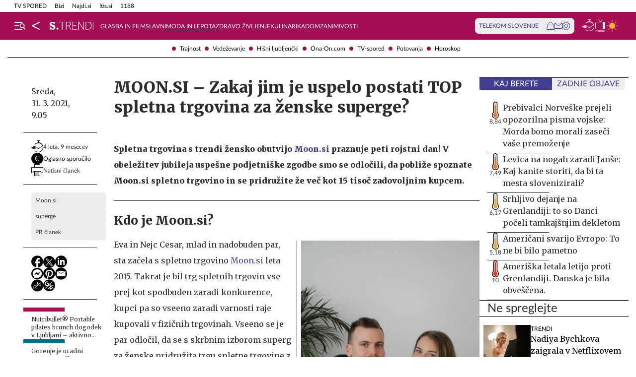

--- FILE ---
content_type: text/html; charset=utf-8
request_url: https://siol.net/trendi/moda-in-lepota/moon-si-zakaj-jim-je-uspelo-postati-top-spletna-trgovina-za-zenske-superge-549006
body_size: 26338
content:









<!DOCTYPE html>
<html lang="sl" class="no-js">
<head>
    


<!-- IPSOS Dotmetrics -->
<script type="text/javascript">
    (function () {
        var dIds = [
            ["/", "1831"],
            ["/avtomoto", "14206"],
            ["/horoskop", "2223"],
            ["/mnenja", "14208"],
            ["/planet-tv", "3295"],
            ["/siol-plus", "14208"],
            ["/novice", "1832"],
            ["/novice/", "2201"],
            ["/novice/digisvet", "14207"],
            ["/novice/posel-danes", "3178"],
            ["/novice/slovenija", "2196"],
            ["/novice/svet", "2197"],
            ["/novice/crna-kronika", "2198"],
            ["/sportal", "1833"],
            ["/sportal/", "2216"],
            ["/sportal/kolesarstvo", "2207"],
            ["/sportal/kosarka", "2203"],
            ["/sportal/nogomet", "2202"],
            ["/sportal/odbojka", "2206"],
            ["/sportal/zimski-sporti", "2210"],
            ["/trendi", "1834"],
            ["/trendi/", "2232"],
            ["/trendi/dom", "2219"],
            ["/trendi/glasba", "14209"],
            ["/trendi/glasba-in-film", "14209"],
            ["/trendi/film", "14209"],
            ["/trendi/kultura", "2227"],
            ["/trendi/kulinarika", "2218"],
            ["/trendi/slavni", "14210"],
            ["/trendi/svet-znanih", "14210"],
            ["/trendi/moda-in-lepota", "2221"],
            ["/trendi/odkrivaj-slovenijo", "2220"],
            ["/trendi/nepozabna-dozivetja", "2220"],
            ["/trendi/potovanja", "2220"],
            ["/trendi/zdravo-zivljenje", "2217"],
        ];

        var dotmetricsId = "4506";
        var wlp = window.location.pathname;

        if (wlp == dIds[0][0]) {
            dotmetricsId = dIds[0][1];
        } else {
            for (var i = 1; i < dIds.length; i++) {
                if (wlp.lastIndexOf(dIds[i][0]) == 0) {
                    dotmetricsId = dIds[i][1];
                }
            }
        }

        var d = document,
            h = d.getElementsByTagName("head")[0],
            s = d.createElement("script");

        s.type = "text/javascript";
        s.async = true;

        s.src = document.location.protocol + "//script.dotmetrics.net/door.js?id=" + dotmetricsId;

        h.appendChild(s);
    })();
</script>


<meta charset="utf-8">
<meta http-equiv="X-UA-Compatible" content="IE=edge,chrome=1">
<meta content="width=device-width, initial-scale=1.0, maximum-scale=4.0, minimum-scale=1.0, user-scalable=1" name="viewport">
<meta property="fb:pages" content="325510355503">

<link rel="preconnect" href="https://fonts.googleapis.com">
<link rel="preconnect" href="https://fonts.gstatic.com" crossorigin>
<link rel="preconnect" href="https://code.jquery.com">
<link href="https://fonts.googleapis.com/css2?family=Merriweather:ital,wght@0,400;0,900;1,400;1,900&display=swap" rel="stylesheet">



<link rel="apple-touch-icon" sizes="57x57" href="/static/redesign/images/favicons/apple-icon-57x57.png">
<link rel="apple-touch-icon" sizes="60x60" href="/static/redesign/images/favicons/apple-icon-60x60.png">
<link rel="apple-touch-icon" sizes="72x72" href="/static/redesign/images/favicons/apple-icon-72x72.png">
<link rel="apple-touch-icon" sizes="76x76" href="/static/redesign/images/favicons/apple-icon-76x76.png">
<link rel="apple-touch-icon" sizes="114x114" href="/static/redesign/images/favicons/apple-icon-114x114.png">
<link rel="apple-touch-icon" sizes="120x120" href="/static/redesign/images/favicons/apple-icon-120x120.png">
<link rel="apple-touch-icon" sizes="144x144" href="/static/redesign/images/favicons/apple-icon-144x144.png">
<link rel="apple-touch-icon" sizes="152x152" href="/static/redesign/images/favicons/apple-icon-152x152.png">
<link rel="apple-touch-icon" sizes="180x180" href="/static/redesign/images/favicons/apple-icon-180x180.png">
<link rel="icon" type="image/png" sizes="192x192" href="/static/redesign/images/favicons/android-icon-192x192.png">
<link rel="icon" type="image/png" sizes="32x32" href="/static/redesign/images/favicons/favicon-32x32.png">
<link rel="icon" type="image/png" sizes="96x96" href="/static/redesign/images/favicons/favicon-96x96.png">
<link rel="icon" type="image/png" sizes="16x16" href="/static/redesign/images/favicons/favicon-16x16.png">
<link rel="manifest" href="/static/redesign/images/favicons/manifest.json">
<meta name="msapplication-TileColor" content="#ffffff">
<meta name="msapplication-TileImage" content="/static/redesign/images/favicons/ms-icon-144x144.png">
<meta name="theme-color" content="#ffffff">



    
    
        <script>
    (function(u,p,s,c,r){u[r]=u[r]||function(p){(u[r].q=u[r].q||[]).push(p)},u[r].ls=1*new Date();
    var a=p.createElement(s),m=p.getElementsByTagName(s)[0];a.async=1;a.src=c;m.parentNode.insertBefore(a,m)
    })(window,document,'script','//files.upscore.com/async/upScore.js','upScore');

    upScore({config:{ domain: 'siol.net',                    
                      article: 'article__content_wrap',          
                      track_positions: false},                

             data: { section: 'moda-in-lepota,trendi,homepage',                  
                     object_id: '549006',               
                     taxonomy: 'moda-in-lepota,trendi,homepage',                
                     pubdate: '2021-03-31T09:05:00+02:00',       
                     author: 'siol.net',                  
                     object_type: 'article',                  
                     custom_sponsored: 1                      
                   }});
    </script>

    


    <title>MOON.SI – Zakaj jim je uspelo postati TOP spletna trgovina za ženske superge? - siol.net</title>

    
    
        <meta name="keywords" content="PR članek, superge, Moon.si">
        <meta name="description" content="Spletna trgovina s trendi žensko obutvijo Moon.si praznuje peti rojstni dan! V obeležitev jubileja uspešne podjetniške zgodbe smo se odločili, da pobliže spozn…">
        
            <meta name="mrf-advertisement" content="none">
        

        <link rel="canonical" href="https://siol.net/trendi/moda-in-lepota/moon-si-zakaj-jim-je-uspelo-postati-top-spletna-trgovina-za-zenske-superge-549006" />

        
        
            <meta name="robots" content="max-image-preview:large">

        
        
    

    <meta name="twitter:card" content="summary">
    <meta name="twitter:url" content="https://siol.net/trendi/moda-in-lepota/moon-si-zakaj-jim-je-uspelo-postati-top-spletna-trgovina-za-zenske-superge-549006">
    <meta name="twitter:title" content="MOON.SI – Zakaj jim je uspelo postati TOP spletna trgovina za ženske superge?">
    <meta name="twitter:description" content="Spletna trgovina s trendi žensko obutvijo Moon.si praznuje peti rojstni dan! V obeležitev jubileja uspešne podjetniške zgodbe smo se odločili, da pobliže spoznate Moon.si spletno trgovino in se pridružite že več kot 15 tisoč zadovoljnim kupcem.">
    <meta name="twitter:image" content="https://siol.net/media/img/ec/b3/748f91442add8d2fa612-moon-si.jpeg">

    <meta property="fb:app_id" content="199327623815850">
    <meta property="og:title" content="MOON.SI – Zakaj jim je uspelo postati TOP spletna trgovina za ženske superge?">
    <meta property="og:type" content="article">
    <meta property="og:url" content="https://siol.net/trendi/moda-in-lepota/moon-si-zakaj-jim-je-uspelo-postati-top-spletna-trgovina-za-zenske-superge-549006">
    <meta property="og:description" content="Spletna trgovina s trendi žensko obutvijo Moon.si praznuje peti rojstni dan! V obeležitev jubileja uspešne podjetniške zgodbe smo se odločili, da pobliže spoznate Moon.si spletno trgovino in se pridružite že več kot 15 tisoč zadovoljnim kupcem.">
    <meta property="og:image" content="https://siol.net/media/img/a9/14/a0d91d1723593e6a32cc-moon-si.jpeg" />

    <meta itemprop="name" content="MOON.SI – Zakaj jim je uspelo postati TOP spletna trgovina za ženske superge?">
    <meta itemprop="description" content="Spletna trgovina s trendi žensko obutvijo Moon.si praznuje peti rojstni dan! V obeležitev jubileja uspešne podjetniške zgodbe smo se odločili, da pobliže spoznate Moon.si spletno trgovino in se pridružite že več kot 15 tisoč zadovoljnim kupcem.">
    
    <meta itemprop="datePublished" content="2021-03-31">
    <meta itemprop="image" content="https://siol.net/media/img/ff/87/1f0968ebbf505ab401e4-moon-si.jpeg">


    

    
<!-- Facebook Pixel Code -->
<script type="didomi/javascript" data-vendor="didomi:facebook">
    !function(f,b,e,v,n,t,s)
    {if(f.fbq)return;n=f.fbq=function()
    {n.callMethod? n.callMethod.apply(n,arguments):n.queue.push(arguments)};
    if(!f._fbq)f._fbq=n;n.push=n;n.loaded=!0;n.version='2.0';
    n.queue=[];t=b.createElement(e);t.async=!0;
    t.src=v;s=b.getElementsByTagName(e)[0];
    s.parentNode.insertBefore(t,s)}(window, document,'script',
    'https://connect.facebook.net/en_US/fbevents.js');
    fbq('init', '101984190133976');
    fbq('track', 'PageView');
</script>
<!-- End Facebook Pixel Code -->



    <script type="didomi/javascript" id="smarttag_script" src="//tag.aticdn.net/569027/smarttag.js" data-vendor="c:at-internet"></script>
    
    
    
        <script type="didomi/javascript" data-vendor="c:at-internet">
try {
    document.querySelector('#smarttag_script').onload = () => {
        var tag = new ATInternet.Tracker.Tag();
        var ref = encodeURIComponent(document.referrer);

        var utmc = '', utms = '', utmm = '', appparam = 'web', dls = document.location.search.substring(1).split("&");
        for(i=0;i<dls.length;i++) {
            var dls_arg = dls[i].split("=");
            switch(dls_arg[0].toLowerCase()) {
                case "utm_campaign":
                    utmc = encodeURIComponent(dls_arg[1]);
                    break;
                case "utm_source":
                    utms = encodeURIComponent(dls_arg[1]);
                    break;
                case "utm_medium":
                    utmm = encodeURIComponent(dls_arg[1]);
                    break;
                case "app":
                    appparam = encodeURIComponent(dls_arg[1]);
                    break;
            }
        }

        tag.page.set({
            name: encodeURIComponent('Article\u002DMOON.SI_–_Zakaj_jim_je_uspelo_postati_TOP_spletna_trgovina_za_ženske_superge?\u002D549006'),
            level2: encodeURIComponent('5')
        });

        tag.dynamicLabel.set({
            pageId: '549006',
            chapter1: encodeURIComponent('moda\u002Din\u002Dlepota'),
            chapter2: encodeURIComponent(''),
            chapter3: encodeURIComponent(''),
            update: '202103310906'
        });

        tag.customVars.set({
            site: {
            
                
                    1: encodeURIComponent('trendi'),
                
            
                
                    5: encodeURIComponent('Article\u002DMOON.SI_–_Zakaj_jim_je_uspelo_postati_TOP_spletna_trgovina_za_ženske_superge?\u002D549006'),
                
            
                
                    6: encodeURIComponent('549006'),
                
            
                
                    9: encodeURIComponent('Article_PR'),
                
            
                
                    11: encodeURIComponent('0'),
                
            
                
                    18: encodeURIComponent('3'),
                
            
                
                    17: encodeURIComponent('0'),
                
            
                
                    10: encodeURIComponent('2021\u002D03\u002D31T09:05:00'),
                
            
                
                    12: utmc,
                
            
                
                    13: utms,
                
            
                
                    14: utmm,
                
            
                
                    2: encodeURIComponent('moda\u002Din\u002Dlepota'),
                
            
                
                    8: encodeURIComponent('https://siol.net/trendi/moda\u002Din\u002Dlepota/moon\u002Dsi\u002Dzakaj\u002Djim\u002Dje\u002Duspelo\u002Dpostati\u002Dtop\u002Dspletna\u002Dtrgovina\u002Dza\u002Dzenske\u002Dsuperge\u002D549006'),
                
            
                
                    15: encodeURIComponent('Moon.si\u003Bsuperge\u003BPR_članek'),
                
            
                19: appparam,
                20: ref
            }
        });

        tag.dispatch();
    }
} catch (e) {
    if (e instanceof ReferenceError) {
        console.warn("'ATInternet' variable is not defined, thus tracking tag for ATinternet is not set!")
    }
}
</script>

    


    
        <script type="text/javascript">window.gdprAppliesGlobally=false;(function(){function n(e){if(!window.frames[e]){if(document.body&&document.body.firstChild){var t=document.body;var r=document.createElement("iframe");r.style.display="none";r.name=e;r.title=e;t.insertBefore(r,t.firstChild)}else{setTimeout(function(){n(e)},5)}}}function e(r,a,o,c,s){function e(e,t,r,n){if(typeof r!=="function"){return}if(!window[a]){window[a]=[]}var i=false;if(s){i=s(e,n,r)}if(!i){window[a].push({command:e,version:t,callback:r,parameter:n})}}e.stub=true;e.stubVersion=2;function t(n){if(!window[r]||window[r].stub!==true){return}if(!n.data){return}var i=typeof n.data==="string";var e;try{e=i?JSON.parse(n.data):n.data}catch(t){return}if(e[o]){var a=e[o];window[r](a.command,a.version,function(e,t){var r={};r[c]={returnValue:e,success:t,callId:a.callId};n.source.postMessage(i?JSON.stringify(r):r,"*")},a.parameter)}}if(typeof window[r]!=="function"){window[r]=e;if(window.addEventListener){window.addEventListener("message",t,false)}else{window.attachEvent("onmessage",t)}}}e("__tcfapi","__tcfapiBuffer","__tcfapiCall","__tcfapiReturn");n("__tcfapiLocator");(function(e,t){var r=document.createElement("link");r.rel="preconnect";r.as="script";var n=document.createElement("link");n.rel="dns-prefetch";n.as="script";var i=document.createElement("link");i.rel="preload";i.as="script";var a=document.createElement("script");a.id="spcloader";a.type="text/javascript";a["async"]=true;a.charset="utf-8";var o="https://sdk.privacy-center.org/"+e+"/loader.js?target_type=notice&target="+t;if(window.didomiConfig&&window.didomiConfig.user){var c=window.didomiConfig.user;var s=c.country;var d=c.region;if(s){o=o+"&country="+s;if(d){o=o+"&region="+d}}}r.href="https://sdk.privacy-center.org/";n.href="https://sdk.privacy-center.org/";i.href=o;a.src=o;var f=document.getElementsByTagName("script")[0];f.parentNode.insertBefore(r,f);f.parentNode.insertBefore(n,f);f.parentNode.insertBefore(i,f);f.parentNode.insertBefore(a,f)})("ec8d3ff2-59ed-427c-b245-d5ba0ea6db1f","9t8XakA6")})();</script>

    

    
        
            




<link rel="stylesheet" href="/static/redesign/build/main.css?bust=20251229">

            
    
    
        




<link rel="stylesheet" href="/static/redesign/build/swiper.css?bust=20251229">

    
        




<link rel="stylesheet" href="/static/redesign/build/article.css?bust=20251229">

    

        
    

    
    

    


    
    

    


    
    
    
        

        
            
        

        



    


<script>
    var pageData = {
        'category': 'Trendi, Moda in lepota',
        'url': document.location.href.replace(window.location.origin + '/', ''),
        'articleId': '549006',
        'keywords': 'PR članek, superge, Moon.si',
        'type': 'article',
        'ww': window.innerWidth
    };
    window.dataLayer = window.dataLayer || [];
    window.dataLayer.push(pageData);
</script>

    

    
        
        <script src="/proxy/static/gam-helper.js"></script>
        <script type="didomi/javascript" id="ocm_script" src="//cdn.orangeclickmedia.com/tech/siol.net/ocm.js" async="async" data-vendor="iab:1148"></script>
    

    <!-- Google Tag Manager -->
    <script>(function(w,d,s,l,i){w[l]=w[l]||[];w[l].push(
        {'gtm.start': new Date().getTime(),event:'gtm.js'}
        );var f=d.getElementsByTagName(s)[0],
        j=d.createElement(s),dl=l!='dataLayer'?'&l='+l:'';j.async=true;j.src=
        '//www.googletagmanager.com/gtm.js?id='+i+dl;f.parentNode.insertBefore(j,f);
    })(window,document,'script','dataLayer','GTM-WPS3GS');</script>
    <!-- End Google Tag Manager -->

    
        
        
    

    
    
    

    
<!-- Schema.org - Organization -->
<script type="application/ld+json">
    {
        "@context": "https://schema.org",
        "@type": "NewsMediaOrganization",
        "name": "Siol.net",
        "url": "https://siol.net/",
        "logo": {
            "@type": "ImageObject",
            "url": "/static/redesign/images/logo/siol-logo-whitebg-300x94.png",
            "width": 300,
            "height": 94
        },
        "contactPoint": {
            "@type": "ContactPoint",
            "contactType": "Uredništvo Siol.net",
            "telephone": "[+386 1 473 00 10]",
            "email": "novice.siol@tsmedia.si"
        },
        "sameAs": [
            "https://www.facebook.com/SiOL.net.Novice",
            "https://x.com/siolnews",
            "https://www.instagram.com/siol.net_novice/",
            "https://sl.wikipedia.org/wiki/Siol.net"
        ]
    }
</script>

     <!-- Schema.org - WebPage -->
    <script type="application/ld+json">
        {
            "@context": "https://schema.org/",
            "@type": "WebPage",
            "name": "MOON.SI – Zakaj jim je uspelo postati TOP spletna trgovina za ženske superge?",
            "description": "Spletna trgovina s trendi žensko obutvijo Moon.si praznuje peti rojstni dan! V obeležitev jubileja uspešne podjetniške zgodbe smo se odločili, da pobliže spoznate Moon.si spletno trgovino in se pridružite že več kot 15 tisoč zadovoljnim kupcem.",
            "url": "https://siol.net/trendi/moda-in-lepota/moon-si-zakaj-jim-je-uspelo-postati-top-spletna-trgovina-za-zenske-superge-549006",
            "isPartOf": {
                "@context": "http://schema.org",
                "@type": "WebSite",
                "name": "Siol.net",
                "url" : "https://siol.net/"
            }
        }
    </script>

    <!-- Schema.org - BreadcrumbList -->
<script type="application/ld+json">
    {
        "@context": "https://schema.org",
        "@type": "BreadcrumbList",
        "name": "MOON.SI – Zakaj jim je uspelo postati TOP spletna trgovina za ženske superge?",
        "description": "Spletna trgovina s trendi žensko obutvijo Moon.si praznuje peti rojstni dan! V obeležitev jubileja uspešne podjetniške zgodbe smo se odločili, da pobliže spoznate Moon.si spletno trgovino in se pridružite že več kot 15 tisoč zadovoljnim kupcem.",
        "url": "https://siol.net/trendi/moda-in-lepota/moon-si-zakaj-jim-je-uspelo-postati-top-spletna-trgovina-za-zenske-superge-549006",
        "itemListElement": [
            {
                "@type": "ListItem",
                "position": 1,
                "item": {
                    "@id": "https://siol.net/",
                    "name": "Siol.net"
                }
            }
        
            
                ,{
                    "@type": "ListItem",
                    "position": 2,
                    "item": {
                        "@id": "https://siol.net/trendi",
                        "name": "Trendi"
                    }
                }
            
            ,{
                "@type": "ListItem",
                "position": 3,
                "item": {
                    "@id": "https://siol.net/trendi/moda-in-lepota",
                    "name": "Moda in lepota"
                }
            }
        
        
            ,{
                "@type": "ListItem",
                "position": 4,
                "item": {
                    "@id": "https://siol.net/trendi/moda-in-lepota/moon-si-zakaj-jim-je-uspelo-postati-top-spletna-trgovina-za-zenske-superge-549006",
                    "name": "MOON.SI – Zakaj jim je uspelo postati TOP spletna trgovina za ženske superge?"
                }
            }
        
        ]
    }
</script>


    
    <!-- Schema.org - NewsArticle -->
    <script type="application/ld+json">
    {
        "@context": "https://schema.org",
        "@type": "NewsArticle",
        "headline": "MOON.SI – Zakaj jim je uspelo postati TOP spletna trgovina za ženske superge?",
        "datePublished": "2021-03-31T09:05:00+02:00",
        "dateModified": "2021-03-31T09:06:01.105851+02:00",
        "description": "Spletna trgovina s trendi žensko obutvijo Moon.si praznuje peti rojstni dan! V obeležitev jubileja uspešne podjetniške zgodbe smo se odločili, da pobliže spoznate Moon.si spletno trgovino in se pridružite že več kot 15 tisoč zadovoljnim kupcem.",
        "url": "https://siol.net/trendi/moda-in-lepota/moon-si-zakaj-jim-je-uspelo-postati-top-spletna-trgovina-za-zenske-superge-549006",
        "keywords": ["Moon.si", "superge", "PR \u010dlanek"],
        "articleSection": "Moda in lepota",
        "inLanguage": "sl",
        "image": [
            {
                "@type": "ImageObject",
                "url": "https://siol.net/media/img/e0/35/4980c692d931117f6bec-moon-si.jpeg",
                "width": 1280,
                "height": 720
            },
            {
                "@type": "ImageObject",
                "url": "https://siol.net/media/img/39/d5/1c14891a3ef634cd3bd2-moon-si.jpeg",
                "width": 1024,
                "height": 768
            },
            {
                "@type": "ImageObject",
                "url": "https://siol.net/media/img/7f/bd/03244b20a882a4d5c145-moon-si.jpeg",
                "width": 600,
                "height": 600
            }
        ]
    }
</script>



</head>
<body class="transitions-disabled article trendi trendi  " data-article-short-url="moon-si-zakaj-jim-je-uspelo-postati-top-spletna-trgovina-za-zenske-superge-549006">

    <input type="hidden" name="csrfmiddlewaretoken" value="GCrJIJt6GRzV7qjqqlbh7MlFIbT5InYxnpcJOybeaAgHkiVaNxZi1I39U6rqcUYw">

    
    
        


    <div class="subnav js_subnav">
        <div class="subnav__content_wrap">
            <ul class="subnav__list">
                
                    <li class="subnav__list_item">
                        <a href="/kljucne-besede/trajnost-19357/articles" class="subnav__item_link">Trajnost</a>
                    </li>
                
                    <li class="subnav__list_item">
                        <a href="/trendi/vedezevanje" class="subnav__item_link">Vedeževanje</a>
                    </li>
                
                    <li class="subnav__list_item">
                        <a href="/kljucne-besede/hisni-ljubljencki-29065/articles" class="subnav__item_link">Hišni ljubljenčki</a>
                    </li>
                
                    <li class="subnav__list_item">
                        <a href="/trendi/ona-on" class="subnav__item_link">Ona-On.com</a>
                    </li>
                
                    <li class="subnav__list_item">
                        <a href="https://tv-spored.siol.net/" class="subnav__item_link">TV-spored</a>
                    </li>
                
                    <li class="subnav__list_item">
                        <a href="/trendi/potovanja" class="subnav__item_link">Potovanja</a>
                    </li>
                
                    <li class="subnav__list_item">
                        <a href="/horoskop/dnevni" class="subnav__item_link">Horoskop</a>
                    </li>
                
            </ul>
        </div>
        <button class="subnav__toc_toggle_button is-hidden js_articleTocToggleButton">
            <div></div>
            <span>Pregled vsebine</span>
        </button>
    </div>



    


    
    






    


<div class="top_bar js_topBar">

  <div class="top_bar__content_wrap">

    <button class="top_bar__telekom_toggle_button js_telekomSlovenijeToggleButton">
      Telekom Slovenije
    </button>

    
    <ul class="top_bar__list">
      
      <li class="top_bar__list_item">
        <a href="https://tv-spored.siol.net" class="top_bar__item_link ">
            TV SPORED
        </a>
      </li>
      
      <li class="top_bar__list_item">
        <a href="https://www.bizi.si/?utm_campaign=internal&amp;utm_source=siol&amp;utm_medium=nav-header" class="top_bar__item_link ">
            Bizi
        </a>
      </li>
      
      <li class="top_bar__list_item">
        <a href="https://www.najdi.si/?utm_campaign=internal&amp;utm_source=siol&amp;utm_medium=nav-header" class="top_bar__item_link ">
            Najdi.si
        </a>
      </li>
      
      <li class="top_bar__list_item">
        <a href="https://www.itis.si/?utm_campaign=internal&amp;utm_source=siol&amp;utm_medium=nav-header" class="top_bar__item_link ">
            Itis.si
        </a>
      </li>
      
      <li class="top_bar__list_item">
        <a href="https://www.1188.si/?utm_campaign=internal&amp;utm_source=siol&amp;utm_medium=nav-header" class="top_bar__item_link ">
            1188
        </a>
      </li>
      
    </ul>
    

  </div>

  <div class="top_bar__telekom_menu_wrap js_telekomMenuWrap">
    




    <div class="telekom_menu_mobile">

        <div class="telekom_menu_mobile__links_wrap">

            
            <a class="telekom_menu_mobile__link" href="https://neo.io/?utm_source=siolnet&amp;utm_medium=text&amp;utm_campaign=neo&amp;utm_id=29112023_internal&amp;utm_term=ekskluziva&amp;utm_content=zgoraj" target="_blank">
                Spletna TV neo.io
            </a>
            
            <a class="telekom_menu_mobile__link" href="https://www.telekom.si/neo?utm_source=siolnet&amp;utm_medium=text&amp;utm_campaign=neo&amp;utm_id=29112023_internal&amp;utm_term=ekskluziva&amp;utm_content=zgoraj" target="_blank">
                NEO
            </a>
            
            <a class="telekom_menu_mobile__link" href="https://www.telekom.si/mobilno?utm_source=siolnet&amp;utm_medium=text&amp;utm_campaign=mobilni_paketi&amp;utm_id=29112023_internal&amp;utm_term=ekskluziva&amp;utm_content=zgoraj" target="_blank">
                Mobilni paketi
            </a>
            
            <a class="telekom_menu_mobile__link" href="https://www.telekom.si/internet?utm_source=siolnet&amp;utm_medium=text&amp;utm_campaign=internet&amp;utm_id=29112023_internal&amp;utm_term=ekskluziva&amp;utm_content=zgoraj" target="_blank">
                Internet
            </a>
            
            <a class="telekom_menu_mobile__link" href="https://www.telekom.si/program-zvestobe?utm_source=siolnet&amp;utm_medium=text&amp;utm_campaign=program_zvestobe&amp;utm_id=29112023_internal&amp;utm_term=ekskluziva&amp;utm_content=zgoraj" target="_blank">
                Program zvestobe
            </a>
            
            <a class="telekom_menu_mobile__link" href="https://www.telekom.si/e-trgovina?utm_source=siolnet&amp;utm_medium=text&amp;utm_campaign=etrgovina&amp;utm_id=29112023_internal&amp;utm_term=ekskluziva&amp;utm_content=zgoraj" target="_blank">
                E-trgovina
            </a>
            
            <a class="telekom_menu_mobile__link" href="https://moj.telekom.si/?utm_source=siolnet&amp;utm_medium=text&amp;utm_campaign=moj_telekom&amp;utm_id=29112023_internal&amp;utm_term=ekskluziva&amp;utm_content=zgoraj" target="_blank">
                Moj Telekom
            </a>
            
            <a class="telekom_menu_mobile__link" href="https://www.telekom.si/mala-podjetja?utm_source=siolnet&amp;utm_medium=text&amp;utm_campaign=poslovni_mala_podjetja&amp;utm_id=29112023_internal&amp;utm_term=ekskluziva&amp;utm_content=zgoraj" target="_blank">
                Mala podjetja
            </a>
            
            <a class="telekom_menu_mobile__link" href="https://www.telekom.si/velika-podjetja?utm_source=siolnet&amp;utm_medium=text&amp;utm_campaign=poslovni_velika_podjetja&amp;utm_id=29112023_internal&amp;utm_term=ekskluziva&amp;utm_content=zgoraj" target="_blank">
                Velika podjetja
            </a>
            
            <a class="telekom_menu_mobile__link" href="https://www.telekom.si/e-oskrba?utm_source=siolnet&amp;utm_medium=text&amp;utm_campaign=e_oskrba&amp;utm_id=29112023_internal&amp;utm_term=ekskluziva&amp;utm_content=zgoraj" target="_blank">
                E-oskrba
            </a>
            
            <a class="telekom_menu_mobile__link" href="https://prijava.siol.net/posta?utm_source=siolnet&amp;utm_medium=text&amp;utm_campaign=spletna_posta&amp;utm_id=29112023_internal&amp;utm_term=ekskluziva&amp;utm_content=zgoraj" target="_blank">
                Spletna pošta
            </a>
            
            <a class="telekom_menu_mobile__link" href="https://www.telekom.si/pomoc?utm_source=siolnet&amp;utm_medium=text&amp;utm_campaign=pomoc&amp;utm_id=29112023_internal&amp;utm_term=ekskluziva&amp;utm_content=zgoraj" target="_blank">
                Pomoč
            </a>
            
            <a class="telekom_menu_mobile__link" href="https://www.telekom.si/info-in-obvestila?utm_source=siolnet&amp;utm_medium=text&amp;utm_campaign=info_in_obvestila&amp;utm_id=29112023_internal&amp;utm_term=ekskluziva&amp;utm_content=zgoraj" target="_blank">
                Info in obvestila
            </a>
            
            <a class="telekom_menu_mobile__link" href="https://www.telekom.si/tehnik?utm_source=siolnet&amp;utm_medium=text&amp;utm_campaign=tehnik&amp;utm_id=29112023_internal&amp;utm_term=ekskluziva&amp;utm_content=zgoraj" target="_blank">
                Tehnik
            </a>
            
            <a class="telekom_menu_mobile__link" href="https://www.telekom.si/e-novice?utm_source=siolnet&amp;utm_medium=text&amp;utm_campaign=enovice&amp;utm_id=29112023_internal&amp;utm_term=ekskluziva&amp;utm_content=zgoraj" target="_blank">
                Želite prejemati e-novice?
            </a>
            

        </div>

        <div class="telekom_menu_mobile__card_wrap">
            

    

<article class="card card--telekom cf">
    <a href="https://www.telekom.si/uzivajmo-pametno?utm_source=siolnet&amp;utm_medium=banner&amp;utm_campaign=uzivajmo_pametno_podkast_25&amp;utm_id=07102025_internal&amp;utm_content=380x247#podkasti" class="card__link" target="_blank">
        

        <figure class="card__figure">
            <img alt="Uživajmo pametno" src="/media/img/10/37/b36b1c551a9dfc78d0ab.jpeg" class="card__img">
        </figure>

        <p class="card__title">
            Uživajmo pametno
        </p>
    </a>
</article>

        </div>

        <a href="https://www.telekom.si/zasebni-uporabniki/?utm_source=siolnet&utm_medium=logo&utm_campaign=telekom&utm_term=ekskluziva&utm_content=zavihek" target="_blank" class="telekom_menu_mobile__logo_link">
            <img src="/static/redesign/images/logo/telekom_slovenije.svg" alt="Telekom Slovenije" class="telekom_menu_mobile__logo">
        </a>

    </div>


  </div>

</div>






<header class="header header--trendi js_header">
    <div class="header__content_wrap">
        <a role="button" class="header__menu_toggle js_sideNavToggleBtn">
            <i class="icon icon-burger-search-white"></i>
        </a>
        
    
        <a href="/" class="header__icon header__icon--back_to_home">
    <div class="header__icon_tooltip">
        <p>Nazaj na Siol.net</p>
    </div>
    <i class="icon icon-home"></i>
</a>

        <a href="/trendi" class="header__logo">
            <img src="/static/redesign/images/logo/trendi.svg" alt="Siol.net Trendi logo">
        </a>
    


        
    
        
            
                


    <ul class="header__desktop_nav">
        
        <li class="header__nav_item ">
            <a href="/trendi/glasba-in-film" class="header__item_link">
                Glasba in film
            </a>
        </li>
        
        <li class="header__nav_item trendi">
            <a href="/trendi/zvezde-in-slavni" class="header__item_link">
                Slavni
            </a>
        </li>
        
        <li class="header__nav_item trendi">
            <a href="/trendi/moda-in-lepota" class="header__item_link is-active">
                Moda in lepota
            </a>
        </li>
        
        <li class="header__nav_item trendi">
            <a href="/trendi/zdravo-zivljenje" class="header__item_link">
                Zdravo življenje
            </a>
        </li>
        
        <li class="header__nav_item trendi">
            <a href="/trendi/kulinarika" class="header__item_link">
                Kulinarika
            </a>
        </li>
        
        <li class="header__nav_item trendi">
            <a href="/trendi/dom" class="header__item_link">
                Dom
            </a>
        </li>
        
        <li class="header__nav_item ">
            <a href="/trendi/zanimivosti/" class="header__item_link">
                Zanimivosti
            </a>
        </li>
        
    </ul>


            
        
    


        
            

<div class="telekom_bar js_telekomBar">
  <p class="telekom_bar__label">TELEKOM SLOVENIJE</p>

  <div class="telekom_bar__links_wrap">
    
    <a href="https://www.telekom.si/etrgovina?utm_source=siolnet-eksnet&amp;utm_medium=zav-nav-ikona-etrgovina&amp;utm_term=naslovnica&amp;utm_campaign=zav-nav-ikona-etrgovina" class="telekom_bar__link">
      <i class="icon icon-basket"></i>
    </a>
  
    <a href="https://prijava.siol.net/posta/?utm_source=siolnet-eksnet&amp;utm_medium=zav-nav-ikona-posta&amp;utm_term=naslovnica&amp;utm_campaign=zav-nav-ikona-posta" class="telekom_bar__link">
      <i class="icon icon-email-outline"></i>
    </a>
  
    <a href="https://moj.telekom.si/sl/Profile/Login?utm_source=siolnet-eksnet&amp;utm_medium=zav-nav-ikona-mt&amp;utm_term=naslovnica&amp;utm_campaign=zav-nav-ikona-mt" class="telekom_bar__link">
      <i class="icon icon-cog"></i>
    </a>
  
  </div>
</div>

        

        <div class="header__icons_wrap">
            <a href="/pregled-dneva" class="header__icon">
                <div class="header__icon_tooltip">
                    <p>Pregled dneva</p>
                </div>
                <i class="icon icon-timeline"></i>
            </a>
            <a href="https://tv-spored.siol.net/" class="header__icon" target="_blank">
                <div class="header__icon_tooltip">
                    <p>TV spored</p>
                </div>
                <i class="icon icon-tv-listing"></i>
            </a>
            <a href="https://vreme.siol.net/" class="header__weather_image" target="_blank">
                <div class="header__icon_tooltip">
                    <p>Vreme</p>
                </div>
                <img src="/static/redesign/images/weather.svg" alt="Vreme">
            </a>
        </div>
    </div>
</header>



    
        <!-- /75351959,316183515/siol.net/outofpage -->
<div class="banner banner--outofpage">
    <div id="outofpage" data-ocm-ad></div>
    
        <div id="wallpaper_skin" data-ocm-ad></div>
    
</div>

    

    
        
            




    <div class="telekom_menu_desktop js_telekomDesktopMenu">

        <div class="telekom_menu_desktop__content_wrap">

            <div class="telekom_menu_desktop__links_wrap">

                
                <a class="telekom_menu_desktop__link" href="https://neo.io/?utm_source=siolnet&amp;utm_medium=text&amp;utm_campaign=neo&amp;utm_id=29112023_internal&amp;utm_term=ekskluziva&amp;utm_content=zgoraj" target="_blank">
                    Spletna TV neo.io
                </a>
                
                <a class="telekom_menu_desktop__link" href="https://www.telekom.si/neo?utm_source=siolnet&amp;utm_medium=text&amp;utm_campaign=neo&amp;utm_id=29112023_internal&amp;utm_term=ekskluziva&amp;utm_content=zgoraj" target="_blank">
                    NEO
                </a>
                
                <a class="telekom_menu_desktop__link" href="https://www.telekom.si/mobilno?utm_source=siolnet&amp;utm_medium=text&amp;utm_campaign=mobilni_paketi&amp;utm_id=29112023_internal&amp;utm_term=ekskluziva&amp;utm_content=zgoraj" target="_blank">
                    Mobilni paketi
                </a>
                
                <a class="telekom_menu_desktop__link" href="https://www.telekom.si/internet?utm_source=siolnet&amp;utm_medium=text&amp;utm_campaign=internet&amp;utm_id=29112023_internal&amp;utm_term=ekskluziva&amp;utm_content=zgoraj" target="_blank">
                    Internet
                </a>
                
                <a class="telekom_menu_desktop__link" href="https://www.telekom.si/program-zvestobe?utm_source=siolnet&amp;utm_medium=text&amp;utm_campaign=program_zvestobe&amp;utm_id=29112023_internal&amp;utm_term=ekskluziva&amp;utm_content=zgoraj" target="_blank">
                    Program zvestobe
                </a>
                
                <a class="telekom_menu_desktop__link" href="https://www.telekom.si/e-trgovina?utm_source=siolnet&amp;utm_medium=text&amp;utm_campaign=etrgovina&amp;utm_id=29112023_internal&amp;utm_term=ekskluziva&amp;utm_content=zgoraj" target="_blank">
                    E-trgovina
                </a>
                
                <a class="telekom_menu_desktop__link" href="https://moj.telekom.si/?utm_source=siolnet&amp;utm_medium=text&amp;utm_campaign=moj_telekom&amp;utm_id=29112023_internal&amp;utm_term=ekskluziva&amp;utm_content=zgoraj" target="_blank">
                    Moj Telekom
                </a>
                
                <a class="telekom_menu_desktop__link" href="https://www.telekom.si/mala-podjetja?utm_source=siolnet&amp;utm_medium=text&amp;utm_campaign=poslovni_mala_podjetja&amp;utm_id=29112023_internal&amp;utm_term=ekskluziva&amp;utm_content=zgoraj" target="_blank">
                    Mala podjetja
                </a>
                
                <a class="telekom_menu_desktop__link" href="https://www.telekom.si/velika-podjetja?utm_source=siolnet&amp;utm_medium=text&amp;utm_campaign=poslovni_velika_podjetja&amp;utm_id=29112023_internal&amp;utm_term=ekskluziva&amp;utm_content=zgoraj" target="_blank">
                    Velika podjetja
                </a>
                
                <a class="telekom_menu_desktop__link" href="https://www.telekom.si/e-oskrba?utm_source=siolnet&amp;utm_medium=text&amp;utm_campaign=e_oskrba&amp;utm_id=29112023_internal&amp;utm_term=ekskluziva&amp;utm_content=zgoraj" target="_blank">
                    E-oskrba
                </a>
                
                <a class="telekom_menu_desktop__link" href="https://prijava.siol.net/posta?utm_source=siolnet&amp;utm_medium=text&amp;utm_campaign=spletna_posta&amp;utm_id=29112023_internal&amp;utm_term=ekskluziva&amp;utm_content=zgoraj" target="_blank">
                    Spletna pošta
                </a>
                
                <a class="telekom_menu_desktop__link" href="https://www.telekom.si/pomoc?utm_source=siolnet&amp;utm_medium=text&amp;utm_campaign=pomoc&amp;utm_id=29112023_internal&amp;utm_term=ekskluziva&amp;utm_content=zgoraj" target="_blank">
                    Pomoč
                </a>
                
                <a class="telekom_menu_desktop__link" href="https://www.telekom.si/info-in-obvestila?utm_source=siolnet&amp;utm_medium=text&amp;utm_campaign=info_in_obvestila&amp;utm_id=29112023_internal&amp;utm_term=ekskluziva&amp;utm_content=zgoraj" target="_blank">
                    Info in obvestila
                </a>
                
                <a class="telekom_menu_desktop__link" href="https://www.telekom.si/tehnik?utm_source=siolnet&amp;utm_medium=text&amp;utm_campaign=tehnik&amp;utm_id=29112023_internal&amp;utm_term=ekskluziva&amp;utm_content=zgoraj" target="_blank">
                    Tehnik
                </a>
                
                <a class="telekom_menu_desktop__link" href="https://www.telekom.si/e-novice?utm_source=siolnet&amp;utm_medium=text&amp;utm_campaign=enovice&amp;utm_id=29112023_internal&amp;utm_term=ekskluziva&amp;utm_content=zgoraj" target="_blank">
                    Želite prejemati e-novice?
                </a>
                

            </div>

            <div class="telekom_menu_desktop__card_wrap">
                

    

<article class="card card--telekom cf">
    <a href="https://www.telekom.si/uzivajmo-pametno?utm_source=siolnet&amp;utm_medium=banner&amp;utm_campaign=uzivajmo_pametno_podkast_25&amp;utm_id=07102025_internal&amp;utm_content=380x247#podkasti" class="card__link" target="_blank">
        

        <figure class="card__figure">
            <img alt="Uživajmo pametno" src="/media/img/10/37/b36b1c551a9dfc78d0ab.jpeg" class="card__img">
        </figure>

        <p class="card__title">
            Uživajmo pametno
        </p>
    </a>
</article>

            </div>

            <a href="https://www.telekom.si/zasebni-uporabniki/?utm_source=siolnet&utm_medium=logo&utm_campaign=telekom&utm_term=ekskluziva&utm_content=zavihek" target="_blank" class="telekom_menu_desktop__logo_link">
                <img src="/static/redesign/images/logo/telekom_slovenije.svg" alt="Telekom Slovenije" class="telekom_menu_desktop__logo">
            </a>

        </div>

    </div>


        
    

    
        <div class="side_nav js_sideNav">
            <div class="side_nav__content_wrap">
                <div class="side_nav__top_wrap">
                    <div class="side_nav__top_inner_wrap">
                        <button class="side_nav__close_button js_sideNavToggleBtn">
                            <i class="icon icon-turn-off"></i>
                        </button>
                        <a href="/">
                            <img src="/static/redesign/images/logo/siol_net_blue.svg" alt="Siol.net" class="side_nav__logo">
                        </a>
                    </div>
                    
                </div>
                <form class="side_nav__search_wrap" action="/isci/" method="get">
                    <input type="text" name="query" class="side_nav__search_field" placeholder="Iskanje">
                    <button class="side_nav__search_button">
                        <i class="icon icon-search"></i>
                    </button>
                </form>

                
    
    
        


  
    <ul class="side_nav__specials_list  js_sideNavList">
        
            <li class="side_nav__special_list_item">
                <a href="/kljucne-besede/luka-doncic-12996/articles" class="side_nav__special_item_link  ">
                    Luka Dončić
                </a>
            </li>
        
            <li class="side_nav__special_list_item">
                <a href="/kljucne-besede/energetika-2-0-103743/articles" class="side_nav__special_item_link  ">
                    Energetika 2.0
                </a>
            </li>
        
            <li class="side_nav__special_list_item">
                <a href="/trendi/ona-on" class="side_nav__special_item_link  ">
                    Ona-On.com
                </a>
            </li>
        
            <li class="side_nav__special_list_item">
                <a href="https://dogodki.siol.net/" class="side_nav__special_item_link  ">
                    Dogodki
                </a>
            </li>
        
            <li class="side_nav__special_list_item">
                <a href="/kljucne-besede/nakup-avtomobila-20084/articles" class="side_nav__special_item_link  ">
                    Nakup avtomobila
                </a>
            </li>
        
            <li class="side_nav__special_list_item">
                <a href="/kljucne-besede/pravni-nasvet-60118/articles" class="side_nav__special_item_link  ">
                    Pravni nasvet
                </a>
            </li>
        
    </ul>

    
        <button class="side_nav__specials_toggle_btn show-on-desktop show-on-mobile js_sideNavListToggleBtn">
            <i class="icon icon-plus"></i>
            <i class="icon icon-minus"></i>
        </button>
    


  <div class="side_nav__section_blocks_wrap">
    
    <div class="side_nav__section_block js_sideNavSectionBlock" data-url="novice">
      <div class="side_nav__section_heading_wrap">
        <a href="/novice" class="side_nav__section_link novice">Novice</a>

        
        <button class="side_nav__section_toggle js_sideNavSectionToggle">
          <i class="icon icon-chevron-down"></i>
          <i class="icon icon-chevron-up"></i>
        </button>
        
      </div>
      
      <div class="side_nav__section_list_wrap">
        <ul class="side_nav__subsection_list">

          
          <li class="side_nav__subsection_list_item">
            <a href="/novice/slovenija" class="side_nav__subsection_item_link  ">Slovenija</a>
          </li>
          
          <li class="side_nav__subsection_list_item">
            <a href="/novice/svet" class="side_nav__subsection_item_link  ">Evropa in svet</a>
          </li>
          
          <li class="side_nav__subsection_list_item">
            <a href="/novice/digisvet" class="side_nav__subsection_item_link  ">Digisvet</a>
          </li>
          
          <li class="side_nav__subsection_list_item">
            <a href="/novice/posel-danes" class="side_nav__subsection_item_link  ">Posel danes</a>
          </li>
          
          <li class="side_nav__subsection_list_item">
            <a href="/novice/crna-kronika" class="side_nav__subsection_item_link  ">Kronika</a>
          </li>
          
        </ul>
        
          <ul class="side_nav__section_specials_list  js_sideNavList">
            
            <li class="side_nav__section_specials_item">
              <a href="/kljucne-besede/aktivno-drzavljanstvo-102165/articles" class="side_nav__section_specials_link side_nav__section_specials_link--novice ">
                  Aktivno državljanstvo
              </a>
            </li>
            
            <li class="side_nav__section_specials_item">
              <a href="https://siol.net/novice/zdravje-za-jutri" class="side_nav__section_specials_link side_nav__section_specials_link--novice ">
                  Zdravje za jutri
              </a>
            </li>
            
            <li class="side_nav__section_specials_item">
              <a href="/novice/financni-nasveti" class="side_nav__section_specials_link side_nav__section_specials_link--novice ">
                  Finančni nasveti
              </a>
            </li>
            
          </ul>
          
        
      </div>
      
    </div>
    
    <div class="side_nav__section_block js_sideNavSectionBlock" data-url="sportal">
      <div class="side_nav__section_heading_wrap">
        <a href="/sportal" class="side_nav__section_link sportal">Sportal</a>

        
        <button class="side_nav__section_toggle js_sideNavSectionToggle">
          <i class="icon icon-chevron-down"></i>
          <i class="icon icon-chevron-up"></i>
        </button>
        
      </div>
      
      <div class="side_nav__section_list_wrap">
        <ul class="side_nav__subsection_list">

          
          <li class="side_nav__subsection_list_item">
            <a href="/sportal/nogomet" class="side_nav__subsection_item_link sportal ">Nogomet</a>
          </li>
          
          <li class="side_nav__subsection_list_item">
            <a href="/sportal/kosarka" class="side_nav__subsection_item_link sportal ">Košarka</a>
          </li>
          
          <li class="side_nav__subsection_list_item">
            <a href="/sportal/kolesarstvo" class="side_nav__subsection_item_link sportal ">Kolesarstvo</a>
          </li>
          
          <li class="side_nav__subsection_list_item">
            <a href="/sportal/rokomet" class="side_nav__subsection_item_link sportal ">Rokomet</a>
          </li>
          
          <li class="side_nav__subsection_list_item">
            <a href="/sportal/zimski-sporti" class="side_nav__subsection_item_link sportal ">Zima</a>
          </li>
          
          <li class="side_nav__subsection_list_item">
            <a href="/sportal/hokej" class="side_nav__subsection_item_link sportal ">Hokej</a>
          </li>
          
          <li class="side_nav__subsection_list_item">
            <a href="/sportal/tenis" class="side_nav__subsection_item_link sportal ">Tenis</a>
          </li>
          
          <li class="side_nav__subsection_list_item">
            <a href="/sportal/odbojka" class="side_nav__subsection_item_link sportal ">Odbojka</a>
          </li>
          
          <li class="side_nav__subsection_list_item">
            <a href="/sportal/atletika" class="side_nav__subsection_item_link sportal ">Atletika</a>
          </li>
          
          <li class="side_nav__subsection_list_item">
            <a href="/sportal/avtomotosport" class="side_nav__subsection_item_link sportal ">Moto</a>
          </li>
          
          <li class="side_nav__subsection_list_item">
            <a href="/sportal/drugi-sporti" class="side_nav__subsection_item_link sportal ">Drugo</a>
          </li>
          
        </ul>
        
          <ul class="side_nav__section_specials_list  js_sideNavList">
            
            <li class="side_nav__section_specials_item">
              <a href="/kljucne-besede/luka-doncic-12996/articles" class="side_nav__section_specials_link side_nav__section_specials_link--sportal ">
                  Luka Dončić
              </a>
            </li>
            
            <li class="side_nav__section_specials_item">
              <a href="/sportal/nogomet/prva-liga" class="side_nav__section_specials_link side_nav__section_specials_link--sportal ">
                  Prva liga
              </a>
            </li>
            
            <li class="side_nav__section_specials_item">
              <a href="/kljucne-besede/uefa-liga-prvakov-74204/articles" class="side_nav__section_specials_link side_nav__section_specials_link--sportal ">
                  Liga prvakov
              </a>
            </li>
            
            <li class="side_nav__section_specials_item">
              <a href="/kljucne-besede/konferencna-liga-87031/articles" class="side_nav__section_specials_link side_nav__section_specials_link--sportal ">
                  Konferenčna liga
              </a>
            </li>
            
            <li class="side_nav__section_specials_item">
              <a href="/kljucne-besede/sobotni-intervju-11361/articles" class="side_nav__section_specials_link side_nav__section_specials_link--sportal ">
                  Sobotni intervju
              </a>
            </li>
            
            <li class="side_nav__section_specials_item">
              <a href="/kljucne-besede/druga-kariera-75383/articles" class="side_nav__section_specials_link side_nav__section_specials_link--sportal ">
                  Druga kariera
              </a>
            </li>
            
            <li class="side_nav__section_specials_item">
              <a href="/kljucne-besede/prek-meja-104215/articles" class="side_nav__section_specials_link side_nav__section_specials_link--sportal ">
                  Prek meja
              </a>
            </li>
            
            <li class="side_nav__section_specials_item">
              <a href="/sportal/rekreacija" class="side_nav__section_specials_link side_nav__section_specials_link--sportal ">
                  Rekreacija
              </a>
            </li>
            
            <li class="side_nav__section_specials_item">
              <a href="/kljucne-besede/naj-planinska-koca-33309/articles" class="side_nav__section_specials_link side_nav__section_specials_link--sportal ">
                  Naj planinska koča
              </a>
            </li>
            
          </ul>
          
          <button class="side_nav__section_specials_toggle_btn show-on-desktop js_sideNavListToggleBtn">
            <i class="icon icon-plus"></i>
            <i class="icon icon-minus"></i>
          </button>
          
        
      </div>
      
    </div>
    
    <div class="side_nav__section_block js_sideNavSectionBlock" data-url="trendi">
      <div class="side_nav__section_heading_wrap">
        <a href="/trendi" class="side_nav__section_link trendi">Trendi</a>

        
        <button class="side_nav__section_toggle js_sideNavSectionToggle">
          <i class="icon icon-chevron-down"></i>
          <i class="icon icon-chevron-up"></i>
        </button>
        
      </div>
      
      <div class="side_nav__section_list_wrap">
        <ul class="side_nav__subsection_list">

          
          <li class="side_nav__subsection_list_item">
            <a href="/trendi/glasba-in-film" class="side_nav__subsection_item_link trendi ">Glasba in film</a>
          </li>
          
          <li class="side_nav__subsection_list_item">
            <a href="/trendi/zvezde-in-slavni" class="side_nav__subsection_item_link  ">Slavni</a>
          </li>
          
          <li class="side_nav__subsection_list_item">
            <a href="/trendi/moda-in-lepota" class="side_nav__subsection_item_link trendi is-active">Moda in lepota</a>
          </li>
          
          <li class="side_nav__subsection_list_item">
            <a href="/trendi/zdravo-zivljenje" class="side_nav__subsection_item_link trendi ">Zdravo življenje</a>
          </li>
          
          <li class="side_nav__subsection_list_item">
            <a href="/trendi/kulinarika" class="side_nav__subsection_item_link trendi ">Kulinarika</a>
          </li>
          
          <li class="side_nav__subsection_list_item">
            <a href="/trendi/dom" class="side_nav__subsection_item_link trendi ">Dom</a>
          </li>
          
          <li class="side_nav__subsection_list_item">
            <a href="/trendi/zanimivosti" class="side_nav__subsection_item_link trendi ">Zanimivosti</a>
          </li>
          
        </ul>
        
          <ul class="side_nav__section_specials_list  js_sideNavList">
            
            <li class="side_nav__section_specials_item">
              <a href="/trendi/zdravo-zivljenje/dober-vid" class="side_nav__section_specials_link side_nav__section_specials_link--trendi ">
                  Dober vid
              </a>
            </li>
            
            <li class="side_nav__section_specials_item">
              <a href="/trendi/vedezevanje" class="side_nav__section_specials_link side_nav__section_specials_link--trendi ">
                  Vedeževanje
              </a>
            </li>
            
            <li class="side_nav__section_specials_item">
              <a href="/trendi/ona-on" class="side_nav__section_specials_link side_nav__section_specials_link--trendi ">
                  Ona-On.com
              </a>
            </li>
            
            <li class="side_nav__section_specials_item">
              <a href="/kljucne-besede/nakupovalni-vodnik-106788/articles" class="side_nav__section_specials_link side_nav__section_specials_link--trendi ">
                  Nakupovalni vodnik
              </a>
            </li>
            
            <li class="side_nav__section_specials_item">
              <a href="/kljucne-besede/oblecite-se-kot-104132/articles" class="side_nav__section_specials_link side_nav__section_specials_link--trendi ">
                  Oblecite se kot
              </a>
            </li>
            
            <li class="side_nav__section_specials_item">
              <a href="https://tv-spored.siol.net/" class="side_nav__section_specials_link side_nav__section_specials_link--trendi ">
                  TV-spored
              </a>
            </li>
            
            <li class="side_nav__section_specials_item">
              <a href="/trendi/potovanja" class="side_nav__section_specials_link side_nav__section_specials_link--trendi ">
                  Potovanja
              </a>
            </li>
            
            <li class="side_nav__section_specials_item">
              <a href="/horoskop/dnevni" class="side_nav__section_specials_link side_nav__section_specials_link--trendi ">
                  Horoskop
              </a>
            </li>
            
            <li class="side_nav__section_specials_item">
              <a href="/kljucne-besede/trajnost-19357/articles" class="side_nav__section_specials_link side_nav__section_specials_link--trendi ">
                  Trajnost
              </a>
            </li>
            
          </ul>
          
          <button class="side_nav__section_specials_toggle_btn show-on-desktop js_sideNavListToggleBtn">
            <i class="icon icon-plus"></i>
            <i class="icon icon-minus"></i>
          </button>
          
        
      </div>
      
    </div>
    
    <div class="side_nav__section_block js_sideNavSectionBlock" data-url="avtomoto">
      <div class="side_nav__section_heading_wrap">
        <a href="/avtomoto" class="side_nav__section_link avtomoto">Avtomoto</a>

        
        <button class="side_nav__section_toggle js_sideNavSectionToggle">
          <i class="icon icon-chevron-down"></i>
          <i class="icon icon-chevron-up"></i>
        </button>
        
      </div>
      
      <div class="side_nav__section_list_wrap">
        <ul class="side_nav__subsection_list">

          
          <li class="side_nav__subsection_list_item">
            <a href="/avtomoto/novice" class="side_nav__subsection_item_link avtomoto ">Novice</a>
          </li>
          
          <li class="side_nav__subsection_list_item">
            <a href="/avtomoto/promet" class="side_nav__subsection_item_link avtomoto ">Promet</a>
          </li>
          
          <li class="side_nav__subsection_list_item">
            <a href="/avtomoto/e-avtomoto" class="side_nav__subsection_item_link  ">E-avtomoto</a>
          </li>
          
          <li class="side_nav__subsection_list_item">
            <a href="/avtomoto/testi" class="side_nav__subsection_item_link avtomoto ">Testi</a>
          </li>
          
          <li class="side_nav__subsection_list_item">
            <a href="/avtomoto/prva-voznja" class="side_nav__subsection_item_link avtomoto ">Prva vožnja</a>
          </li>
          
          <li class="side_nav__subsection_list_item">
            <a href="/avtomoto/nasveti" class="side_nav__subsection_item_link avtomoto ">Nasveti</a>
          </li>
          
          <li class="side_nav__subsection_list_item">
            <a href="/avtomoto/tehnika" class="side_nav__subsection_item_link avtomoto ">Tehnika</a>
          </li>
          
          <li class="side_nav__subsection_list_item">
            <a href="/avtomoto/zgodbe" class="side_nav__subsection_item_link avtomoto ">Zgodbe</a>
          </li>
          
        </ul>
        
          <ul class="side_nav__section_specials_list has-bottom-margin js_sideNavList">
            
            <li class="side_nav__section_specials_item">
              <a href="/kljucne-besede/e-mobilnost-66251/articles" class="side_nav__section_specials_link side_nav__section_specials_link--avtomoto ">
                  E-mobilnost
              </a>
            </li>
            
            <li class="side_nav__section_specials_item">
              <a href="/kljucne-besede/nakup-avtomobila-20084/articles" class="side_nav__section_specials_link side_nav__section_specials_link--avtomoto ">
                  Nakup avtomobila
              </a>
            </li>
            
          </ul>
          
        
      </div>
      
    </div>
    
    <div class="side_nav__section_block js_sideNavSectionBlock" data-url="mnenja">
      <div class="side_nav__section_heading_wrap">
        <a href="/mnenja" class="side_nav__section_link ">Mnenja</a>

        
        <button class="side_nav__section_toggle js_sideNavSectionToggle">
          <i class="icon icon-chevron-down"></i>
          <i class="icon icon-chevron-up"></i>
        </button>
        
      </div>
      
      <div class="side_nav__section_list_wrap">
        <ul class="side_nav__subsection_list">

          
          <li class="side_nav__subsection_list_item">
            <a href="/mnenja/kolumne" class="side_nav__subsection_item_link  ">Kolumne</a>
          </li>
          
          <li class="side_nav__subsection_list_item">
            <a href="/mnenja/intervjuji" class="side_nav__subsection_item_link  ">Intervjuji</a>
          </li>
          
        </ul>
        
      </div>
      
    </div>
    
    <div class="side_nav__section_block js_sideNavSectionBlock" data-url="spotkast">
      <div class="side_nav__section_heading_wrap">
        <a href="https://siol.net/kljucne-besede/spotkast-102419/articles" class="side_nav__section_link ">Spotkast</a>

        
      </div>
      
    </div>
    
    <div class="side_nav__section_block js_sideNavSectionBlock" data-url="nepremicnine">
      <div class="side_nav__section_heading_wrap">
        <a href="https://nepremicnine.siol.net/" class="side_nav__section_link ">Nepremičnine</a>

        
        <button class="side_nav__section_toggle js_sideNavSectionToggle">
          <i class="icon icon-chevron-down"></i>
          <i class="icon icon-chevron-up"></i>
        </button>
        
      </div>
      
      <div class="side_nav__section_list_wrap">
        <ul class="side_nav__subsection_list">

          
          <li class="side_nav__subsection_list_item">
            <a href="https://nepremicnine.siol.net/" class="side_nav__subsection_item_link  ">Aktualno</a>
          </li>
          
          <li class="side_nav__subsection_list_item">
            <a href="https://nepremicnine.siol.net/iskanje/prodaja" class="side_nav__subsection_item_link  ">Iskanje</a>
          </li>
          
          <li class="side_nav__subsection_list_item">
            <a href="https://nepremicnine.siol.net/novice" class="side_nav__subsection_item_link  ">Novice</a>
          </li>
          
          <li class="side_nav__subsection_list_item">
            <a href="https://nepremicnine.siol.net/userarea/post-listing" class="side_nav__subsection_item_link  ">Objavi oglas</a>
          </li>
          
        </ul>
        
      </div>
      
    </div>
    
    <div class="side_nav__section_block js_sideNavSectionBlock" data-url="videospot">
      <div class="side_nav__section_heading_wrap">
        <a href="https://videospot.siol.net/" class="side_nav__section_link ">VideoS.pot</a>

        
      </div>
      
    </div>
    
    <div class="side_nav__section_block js_sideNavSectionBlock" data-url="dogodki">
      <div class="side_nav__section_heading_wrap">
        <a href="https://dogodki.siol.net/" class="side_nav__section_link ">Dogodki</a>

        
        <button class="side_nav__section_toggle js_sideNavSectionToggle">
          <i class="icon icon-chevron-down"></i>
          <i class="icon icon-chevron-up"></i>
        </button>
        
      </div>
      
      <div class="side_nav__section_list_wrap">
        <ul class="side_nav__subsection_list">

          
          <li class="side_nav__subsection_list_item">
            <a href="https://dogodki.siol.net/kategorija/koncerti" class="side_nav__subsection_item_link  ">Koncerti</a>
          </li>
          
          <li class="side_nav__subsection_list_item">
            <a href="https://dogodki.siol.net/kategorija/gledalisce" class="side_nav__subsection_item_link  ">Gledališče</a>
          </li>
          
          <li class="side_nav__subsection_list_item">
            <a href="https://dogodki.siol.net/kategorija/razstave" class="side_nav__subsection_item_link  ">Razstave</a>
          </li>
          
          <li class="side_nav__subsection_list_item">
            <a href="https://dogodki.siol.net/kategorija/literatura" class="side_nav__subsection_item_link  ">Literatura</a>
          </li>
          
          <li class="side_nav__subsection_list_item">
            <a href="https://dogodki.siol.net/kategorija/sport" class="side_nav__subsection_item_link  ">Šport</a>
          </li>
          
          <li class="side_nav__subsection_list_item">
            <a href="https://dogodki.siol.net/kategorija/izobrazevanje" class="side_nav__subsection_item_link  ">Izobraževanje</a>
          </li>
          
          <li class="side_nav__subsection_list_item">
            <a href="https://dogodki.siol.net/tema/za-otroke" class="side_nav__subsection_item_link  ">Za otroke</a>
          </li>
          
          <li class="side_nav__subsection_list_item">
            <a href="https://dogodki.siol.net/kategorija/prireditve" class="side_nav__subsection_item_link  ">Prireditve</a>
          </li>
          
          <li class="side_nav__subsection_list_item">
            <a href="https://dogodki.siol.net/kategorija/film" class="side_nav__subsection_item_link  ">Film</a>
          </li>
          
          <li class="side_nav__subsection_list_item">
            <a href="https://dogodki.siol.net/kategorija/sejmi" class="side_nav__subsection_item_link  ">Sejmi</a>
          </li>
          
        </ul>
        
      </div>
      
    </div>
    
    <div class="side_nav__section_block js_sideNavSectionBlock">
      <div class="side_nav__section_heading_wrap">
        <a role="button" class="side_nav__section_link js_sideNavSectionToggle">Telekom slovenije</a>
        <button class="side_nav__section_toggle js_sideNavSectionToggle">
          <i class="icon icon-chevron-down"></i>
          <i class="icon icon-chevron-up"></i>
        </button>
      </div>
      <div class="side_nav__section_list_wrap">
        




    <div class="telekom_menu_mobile">

        <div class="telekom_menu_mobile__links_wrap">

            
            <a class="telekom_menu_mobile__link" href="https://neo.io/?utm_source=siolnet&amp;utm_medium=text&amp;utm_campaign=neo&amp;utm_id=29112023_internal&amp;utm_term=ekskluziva&amp;utm_content=zgoraj" target="_blank">
                Spletna TV neo.io
            </a>
            
            <a class="telekom_menu_mobile__link" href="https://www.telekom.si/neo?utm_source=siolnet&amp;utm_medium=text&amp;utm_campaign=neo&amp;utm_id=29112023_internal&amp;utm_term=ekskluziva&amp;utm_content=zgoraj" target="_blank">
                NEO
            </a>
            
            <a class="telekom_menu_mobile__link" href="https://www.telekom.si/mobilno?utm_source=siolnet&amp;utm_medium=text&amp;utm_campaign=mobilni_paketi&amp;utm_id=29112023_internal&amp;utm_term=ekskluziva&amp;utm_content=zgoraj" target="_blank">
                Mobilni paketi
            </a>
            
            <a class="telekom_menu_mobile__link" href="https://www.telekom.si/internet?utm_source=siolnet&amp;utm_medium=text&amp;utm_campaign=internet&amp;utm_id=29112023_internal&amp;utm_term=ekskluziva&amp;utm_content=zgoraj" target="_blank">
                Internet
            </a>
            
            <a class="telekom_menu_mobile__link" href="https://www.telekom.si/program-zvestobe?utm_source=siolnet&amp;utm_medium=text&amp;utm_campaign=program_zvestobe&amp;utm_id=29112023_internal&amp;utm_term=ekskluziva&amp;utm_content=zgoraj" target="_blank">
                Program zvestobe
            </a>
            
            <a class="telekom_menu_mobile__link" href="https://www.telekom.si/e-trgovina?utm_source=siolnet&amp;utm_medium=text&amp;utm_campaign=etrgovina&amp;utm_id=29112023_internal&amp;utm_term=ekskluziva&amp;utm_content=zgoraj" target="_blank">
                E-trgovina
            </a>
            
            <a class="telekom_menu_mobile__link" href="https://moj.telekom.si/?utm_source=siolnet&amp;utm_medium=text&amp;utm_campaign=moj_telekom&amp;utm_id=29112023_internal&amp;utm_term=ekskluziva&amp;utm_content=zgoraj" target="_blank">
                Moj Telekom
            </a>
            
            <a class="telekom_menu_mobile__link" href="https://www.telekom.si/mala-podjetja?utm_source=siolnet&amp;utm_medium=text&amp;utm_campaign=poslovni_mala_podjetja&amp;utm_id=29112023_internal&amp;utm_term=ekskluziva&amp;utm_content=zgoraj" target="_blank">
                Mala podjetja
            </a>
            
            <a class="telekom_menu_mobile__link" href="https://www.telekom.si/velika-podjetja?utm_source=siolnet&amp;utm_medium=text&amp;utm_campaign=poslovni_velika_podjetja&amp;utm_id=29112023_internal&amp;utm_term=ekskluziva&amp;utm_content=zgoraj" target="_blank">
                Velika podjetja
            </a>
            
            <a class="telekom_menu_mobile__link" href="https://www.telekom.si/e-oskrba?utm_source=siolnet&amp;utm_medium=text&amp;utm_campaign=e_oskrba&amp;utm_id=29112023_internal&amp;utm_term=ekskluziva&amp;utm_content=zgoraj" target="_blank">
                E-oskrba
            </a>
            
            <a class="telekom_menu_mobile__link" href="https://prijava.siol.net/posta?utm_source=siolnet&amp;utm_medium=text&amp;utm_campaign=spletna_posta&amp;utm_id=29112023_internal&amp;utm_term=ekskluziva&amp;utm_content=zgoraj" target="_blank">
                Spletna pošta
            </a>
            
            <a class="telekom_menu_mobile__link" href="https://www.telekom.si/pomoc?utm_source=siolnet&amp;utm_medium=text&amp;utm_campaign=pomoc&amp;utm_id=29112023_internal&amp;utm_term=ekskluziva&amp;utm_content=zgoraj" target="_blank">
                Pomoč
            </a>
            
            <a class="telekom_menu_mobile__link" href="https://www.telekom.si/info-in-obvestila?utm_source=siolnet&amp;utm_medium=text&amp;utm_campaign=info_in_obvestila&amp;utm_id=29112023_internal&amp;utm_term=ekskluziva&amp;utm_content=zgoraj" target="_blank">
                Info in obvestila
            </a>
            
            <a class="telekom_menu_mobile__link" href="https://www.telekom.si/tehnik?utm_source=siolnet&amp;utm_medium=text&amp;utm_campaign=tehnik&amp;utm_id=29112023_internal&amp;utm_term=ekskluziva&amp;utm_content=zgoraj" target="_blank">
                Tehnik
            </a>
            
            <a class="telekom_menu_mobile__link" href="https://www.telekom.si/e-novice?utm_source=siolnet&amp;utm_medium=text&amp;utm_campaign=enovice&amp;utm_id=29112023_internal&amp;utm_term=ekskluziva&amp;utm_content=zgoraj" target="_blank">
                Želite prejemati e-novice?
            </a>
            

        </div>

        <div class="telekom_menu_mobile__card_wrap">
            

    

<article class="card card--telekom cf">
    <a href="https://www.telekom.si/uzivajmo-pametno?utm_source=siolnet&amp;utm_medium=banner&amp;utm_campaign=uzivajmo_pametno_podkast_25&amp;utm_id=07102025_internal&amp;utm_content=380x247#podkasti" class="card__link" target="_blank">
        

        <figure class="card__figure">
            <img alt="Uživajmo pametno" src="/media/img/10/37/b36b1c551a9dfc78d0ab.jpeg" class="card__img">
        </figure>

        <p class="card__title">
            Uživajmo pametno
        </p>
    </a>
</article>

        </div>

        <a href="https://www.telekom.si/zasebni-uporabniki/?utm_source=siolnet&utm_medium=logo&utm_campaign=telekom&utm_term=ekskluziva&utm_content=zavihek" target="_blank" class="telekom_menu_mobile__logo_link">
            <img src="/static/redesign/images/logo/telekom_slovenije.svg" alt="Telekom Slovenije" class="telekom_menu_mobile__logo">
        </a>

    </div>


      </div>
    </div>
  </div>


    


                <ul class="side_nav__static_list">
    <li class="side_nav__static_list_item">
      <a href="/pregled-dneva" class="side_nav__static_item_link">
        Zadnje novice
      </a>
    </li>
    <li class="side_nav__static_list_item">
      <a href="https://tv-spored.siol.net/" target="_blank" class="side_nav__static_item_link">
        TV spored
      </a>
    </li>
    <li class="side_nav__static_list_item">
      <a href="/horoskop" class="side_nav__static_item_link">
        Horoskop
      </a>
    </li>
    <li class="side_nav__static_list_item">
      <a href="https://vreme.siol.net/" target="_blank" class="side_nav__static_item_link">
        Vreme
      </a>
    </li>
  </ul>

  <ul class="side_nav__static_list">
    <li class="side_nav__static_list_item">
      <a href="https://www.bizi.si/" target="_blank" class="side_nav__static_item_link">
        Bizi
      </a>
    </li>
    <li class="side_nav__static_list_item">
      <a href="https://www.najdi.si/" target="_blank" class="side_nav__static_item_link">
        Najdi.si
      </a>
    </li>
    <li class="side_nav__static_list_item">
      <a href="https://www.itis.si/" target="_blank" class="side_nav__static_item_link">
        Itis.si
      </a>
    </li>
    <li class="side_nav__static_list_item">
      <a href="https://1188.si/" target="_blank" class="side_nav__static_item_link">
        1188
      </a>
    </li>
  </ul>
                <ul class="side_nav__social_list">
  <li class="side_nav__social_list_item">
    <a href="https://www.facebook.com/SiOL.net.Novice" target="_blank" class="side_nav__social_list_link">
      <i class="icon icon-facebook"></i>
    </a>
  </li>
  <li class="side_nav__social_list_item">
    <a href="https://twitter.com/siolnews" target="_blank" class="side_nav__social_list_link">
      <i class="icon icon-x"></i>
    </a>
  </li>
  <li class="side_nav__social_list_item">
    <a href="https://www.instagram.com/siol.net_novice/" target="_blank" class="side_nav__social_list_link">
      <i class="icon icon-instagram"></i>
    </a>
  </li>
  <li class="side_nav__social_list_item">
    <a href="https://www.youtube.com/channel/UCoN9YgUHTqLBvVEFRH_HVaQ" target="_blank" class="side_nav__social_list_link">
      <i class="icon icon-youtube"></i>
    </a>
  </li>
  <li class="side_nav__social_list_item">
    <a href="https://www.linkedin.com/company/tsmedia-d-o-o-/" target="_blank" class="side_nav__social_list_link">
      <i class="icon icon-linkedin"></i>
    </a>
  </li>
  <li class="side_nav__social_list_item">
    <a href="https://www.pinterest.com/Siolnet/" target="_blank" class="side_nav__social_list_link">
      <i class="icon icon-pinterest"></i>
    </a>
  </li>
</ul>

            </div>
        </div>
    

    <main class="page__main_content">
        
    
        <!-- /75351959,316183515/siol.net/billboard1 -->
<div class="banner banner--billboard1">
    <div id="billboard1" data-ocm-ad></div>
    
</div>

    

    <div class="article__sponsors">
        <div id="article_sponsors">
            <!-- /75351959,316183515/siol.net/sponsors1 -->
<div class="banner banner--sponsors1">
    <div id="sponsors1" data-ocm-ad></div>
    
</div>

        </div>
    </div>

    <div class="article__wrap">
        
        
            







<div class="article_left_sidebar">
    <div class="article_left_sidebar__block">
        


    

    

    
        <p class="article__publish_date">
            
                Sreda,<br>
                31. 3. 2021,<br>
                9.05
            
        </p>
    



    </div>
    <div class="article_left_sidebar__block">
        <div class="article_left_sidebar__meta_wrap">

            <div class="article_left_sidebar__last_update">
                <div class="article__tooltip">
                    <p>Osveženo pred</p>
                </div>
                <i class="icon icon-timeline"></i>
                <p>4 leta, 9 mesecev</p>
            </div>

            


    <div class="article__pr_box article__pr_box--title">
    <i class="icon icon-euro"></i>
    <span>Oglasno sporočilo</span>
</div>














    






            
                <a href="/trendi/moda-in-lepota/moon-si-zakaj-jim-je-uspelo-postati-top-spletna-trgovina-za-zenske-superge-549006/print" class="article_left_sidebar__print_button">
                    <div class="article__tooltip">
                        <p>Natisni članek</p>
                    </div>
                    <i class="icon icon-print"></i>
                    <p>Natisni članek</p>
                </a>
        </div>
    </div>

    <div class="article_left_sidebar__block">
        





    
    
        <div class="article_left_sidebar__keywords_wrap">
            
                
                <a href="/kljucne-besede/moon-si-91426/articles" class="article_left_sidebar__keyword">
                    
                    Moon.si
                </a>
            
                
                <a href="/kljucne-besede/superge-1525/articles" class="article_left_sidebar__keyword">
                    
                    superge
                </a>
            
                
                <a href="/kljucne-besede/pr-clanek-76124/articles" class="article_left_sidebar__keyword">
                    
                    PR članek
                </a>
            
        </div>
    


    </div>

    <div class="article_left_sidebar__block is-sticky no-border">
        <div class="article_left_sidebar__block">
            







<div class="share_options js_shareOptions">
    <a class="share_options__item share_options__item--facebook" href="https://www.facebook.com/sharer/sharer.php?u=https://siol.net/trendi/moda-in-lepota/moon-si-zakaj-jim-je-uspelo-postati-top-spletna-trgovina-za-zenske-superge-549006" target="_blank">
        <div class="share_options__tooltip">
            <p>Deli na Facebooku</p>
        </div>
        <i class="icon icon-facebook"></i>
    </a>
    <a class="share_options__item share_options__item--x" href="https://twitter.com/intent/tweet?text=MOON.SI%20%E2%80%93%20Zakaj%20jim%20je%20uspelo%20postati%20TOP%20spletna%20trgovina%20za%20%C5%BEenske%20superge%3F&amp;url=https://siol.net/trendi/moda-in-lepota/moon-si-zakaj-jim-je-uspelo-postati-top-spletna-trgovina-za-zenske-superge-549006&amp;via=SiolNEWS" target="_blank">
        <div class="share_options__tooltip">
            <p>Deli na X</p>
        </div>
        <i class="icon icon-x"></i>
    </a>
    <a class="share_options__item share_options__item--viber js_viberShareOption" href="viber://forward?text=MOON.SI%20%E2%80%93%20Zakaj%20jim%20je%20uspelo%20postati%20TOP%20spletna%20trgovina%20za%20%C5%BEenske%20superge%3F...https://siol.net/trendi/moda-in-lepota/moon-si-zakaj-jim-je-uspelo-postati-top-spletna-trgovina-za-zenske-superge-549006" role="button">
        <div class="share_options__tooltip">
            <p>Pošlji po Viberu</p>
        </div>
        <i class="icon icon-viber"></i>
    </a>
    <a class="share_options__item share_options__item--whatsapp js_whatsappShareOption" href="whatsapp://send?text=MOON.SI%20%E2%80%93%20Zakaj%20jim%20je%20uspelo%20postati%20TOP%20spletna%20trgovina%20za%20%C5%BEenske%20superge%3F...https://siol.net/trendi/moda-in-lepota/moon-si-zakaj-jim-je-uspelo-postati-top-spletna-trgovina-za-zenske-superge-549006" >
        <div class="share_options__tooltip">
            <p>Pošlji po Whatsappu</p>
        </div>
        <i class="icon icon-whats-app"></i>
    </a>
    <a class="share_options__item share_options__item--sms js_smsShareOption" role="button" data-url="MOON.SI – Zakaj jim je uspelo postati TOP spletna trgovina za ženske superge?...https://siol.net/trendi/moda-in-lepota/moon-si-zakaj-jim-je-uspelo-postati-top-spletna-trgovina-za-zenske-superge-549006">
        <div class="share_options__tooltip">
            <p>Pošlji po SMS</p>
        </div>
        <i class="icon icon-sms"></i>
    </a>
    <a class="share_options__item share_options__item--telegram js_telegramButton" href="https://t.me/share/url?url=https://siol.net/trendi/moda-in-lepota/moon-si-zakaj-jim-je-uspelo-postati-top-spletna-trgovina-za-zenske-superge-549006&text=MOON.SI – Zakaj jim je uspelo postati TOP spletna trgovina za ženske superge?"  role="button">
        <div class="share_options__tooltip">
            <p>Pošlji po Telegram</p>
        </div>
        <i class="icon icon-telegram"></i>
    </a>
    <a class="share_options__item share_options__item--linkedin" href="https://www.linkedin.com/shareArticle?mini=true&amp;url=https://siol.net/trendi/moda-in-lepota/moon-si-zakaj-jim-je-uspelo-postati-top-spletna-trgovina-za-zenske-superge-549006&amp;title=MOON.SI%20%E2%80%93%20Zakaj%20jim%20je%20uspelo%20postati%20TOP%20spletna%20trgovina%20za%20%C5%BEenske%20superge%3F&amp;source=Siol.net" target="_blank">
        <div class="share_options__tooltip">
            <p>Deli na LinkedInu</p>
        </div>
        <i class="icon icon-linkedin"></i>
    </a>
    <a class="share_options__item share_options__item--messenger js_facebookMessengerButton" role="button" data-url="https://siol.net/trendi/moda-in-lepota/moon-si-zakaj-jim-je-uspelo-postati-top-spletna-trgovina-za-zenske-superge-549006">
        <div class="share_options__tooltip">
            <p>Pošlji po Messengerju</p>
        </div>
        <i class="icon icon-mesenger"></i>
    </a>
    
        <a class="share_options__item share_options__item--pinterest js_pinterestShareOption" data-pin-custom="true" href="https://pinterest.com/pin/create/button/?url=https://siol.net/media/img/ag/71/bf8d86d0b6a193b222cf-moon-si.jpeg&amp;media=MOON.SI%20%E2%80%93%20Zakaj%20jim%20je%20uspelo%20postati%20TOP%20spletna%20trgovina%20za%20%C5%BEenske%20superge%3F&amp;description=%3Cp%3ESpletna%20trgovina%20s%20trendi%20%C5%BEensko%20obutvijo%20%3Ca%20href%3D%22https%3A//moon.si/%3Futm_source%3Dsiol%26amp%3Butm_medium%3Dclanek1%26amp%3Butm_campaign%3Dmoonsi%26amp%3Butm_term%3D1pozicija%22%20t%E2%80%A6" target="_blank">
            <div class="share_options__tooltip">
                <p>Deli na Pinterestu </p>
            </div>
            <i class="icon icon-pinterest"></i>
        </a>
    
    <a class="share_options__item share_options__item--mail" href="mailto:?subject=MOON.SI – Zakaj jim je uspelo postati TOP spletna trgovina za ženske superge?&amp;body=MOON.SI – Zakaj jim je uspelo postati TOP spletna trgovina za ženske superge?...https://siol.net/trendi/moda-in-lepota/moon-si-zakaj-jim-je-uspelo-postati-top-spletna-trgovina-za-zenske-superge-549006" target="_blank">
        <div class="share_options__tooltip">
            <p>Pošlji po e-pošti</p>
        </div>
        <i class="icon icon-mail"></i>
    </a>
    <a class="share_options__item share_options__item--copy_link js_copyLinkButton" role="button">
        <div class="share_options__tooltip">
            <p>Kopiraj povezavo</p>
        </div>
        <i class="icon icon-copy-link"></i>
    </a>
    <a class="share_options__item share_options__item--translate js_translateShareOption" href="https://siol-net.translate.goog/trendi/moda-in-lepota/moon-si-zakaj-jim-je-uspelo-postati-top-spletna-trgovina-za-zenske-superge-549006?_x_tr_sl=sl&_x_tr_tl=en&_x_tr_hl=en&_x_tr_pto=wapp" target="_blank">
        <div class="share_options__tooltip">
            <p>Prevedi</p>
        </div>
        <i class="icon icon-translate"></i>
    </a>
</div>


        </div>

        

        
            
                
                
                <div class="article_left_sidebar__block no-border no-left-padding js_relatedArticlesSidebarBlock">
                    <div class="article_left_sidebar__related_articles">
                        
                            








<article class="card card--e card--e_smaller_title">
    <a class="card__link" href="/trendi/zdravo-zivljenje/nutribullet-r-portable-pilates-brunch-dogodek-v-ljubljani-aktivno-druzenje-z-zdravimi-napitki-678174" title="Nutribullet® Portable pilates brunch dogodek v Ljubljani – aktivno druženje z zdravimi napitki">

        

        <div class="card__data">
            
    
    <div class="card__overtitle card__overtitle--trendi">
        <div class="card__overtitle_section_marker card__overtitle_section_marker--trendi"></div>
    </div>


            
    
    <div class="card__title_wrap">
        <h2 class="card__title">Nutribullet® Portable pilates brunch dogodek v Ljubljani – aktivno druženje z zdravimi napitki</h2>
    </div>


            

            
        </div>

        
    </a>
</article>

                        
                            








<article class="card card--e card--e_smaller_title">
    <a class="card__link" href="/sportal/rokomet/gorenje-je-uradni-partner-moskega-rokometnega-prvenstva-ehf-euro-2026-681850" title="Gorenje je uradni partner moškega rokometnega prvenstva EHF EURO 2026">

        

        <div class="card__data">
            
    
    <div class="card__overtitle card__overtitle--sportal">
        <div class="card__overtitle_section_marker card__overtitle_section_marker--sportal"></div>
    </div>


            
    
    <div class="card__title_wrap">
        <h2 class="card__title">Gorenje je uradni partner moškega rokometnega prvenstva EHF EURO 2026</h2>
    </div>


            

            
        </div>

        
    </a>
</article>

                        
                            








<article class="card card--e card--e_smaller_title">
    <a class="card__link" href="/trendi/moda-in-lepota/material-ki-ga-nismo-pricakovali-na-supergah-bo-v-letu-2026-pravi-modni-hit-681932" title="Material, ki ga nismo pričakovali na supergah, bo v letu 2026 pravi modni hit">

        

        <div class="card__data">
            
    
    <div class="card__overtitle card__overtitle--trendi">
        <div class="card__overtitle_section_marker card__overtitle_section_marker--trendi"></div>
    </div>


            
    
    <div class="card__title_wrap">
        <h2 class="card__title">Material, ki ga nismo pričakovali na supergah, bo v letu 2026 pravi modni hit</h2>
    </div>


            

            
        </div>

        
    </a>
</article>

                        
                    </div>
                </div>
            
        
    </div>

</div>

        

        <div class="article__content_wrap js_articleContent">
            <div class="article_head">
    <div class="article_head__date_wrap">
        <p class="article_head__publish_date">Sreda, 31. 3. 2021, 9.05</p>
        <p class="article_head__time_since_refresh">
            <i class="icon icon-timeline"></i>
            4 leta, 9 mesecev
        </p>
    </div>

    

    <h1 class="article_head__title">
        MOON.SI – Zakaj jim je uspelo postati TOP spletna trgovina za ženske superge?
    </h1>

    <div class="article_head__meta_wrap">
        


    

    

    



        


    <div class="article__pr_box article__pr_box--title">
    <i class="icon icon-euro"></i>
    <span>Oglasno sporočilo</span>
</div>














    





    </div>

    
</div>

            
                





 





            
            <div class="article_content">
                <!-- /75351959,316183515/siol.net/sponsors2 -->
<div class="banner banner--sponsors2">
    <div id="sponsors2" data-ocm-ad></div>
    
</div>


                <div class="article_content__lead_text">
                    <p>Spletna trgovina s trendi žensko obutvijo <a href="https://moon.si/?utm_source=siol&amp;utm_medium=clanek1&amp;utm_campaign=moonsi&amp;utm_term=1pozicija" target="_blank">Moon.si</a> praznuje peti rojstni dan! V obeležitev jubileja uspešne podjetniške zgodbe smo se odločili, da pobliže spoznate Moon.si spletno trgovino in se pridružite že več kot 15 tisoč zadovoljnim kupcem.</p>
                </div>
                <!-- /75351959,316183515/siol.net/inline1 -->
<div class="banner banner--inline1">
    <div id="inline1" data-ocm-ad></div>
    
</div>

                
                
                <div class="article_content__inline_elements">
                    <h2>Kdo je Moon.si?</h2>
<p><!-- renderer default_renderer for repository.image -->
<span class="article_content__inline_image_wrap align-right width-size-50">
<span class="article_content__inline_image_inner_wrap">
<img alt="moon.si | Foto: " class="article_content__inline_image js_imageLightbox is-clickable" data-author="" data-caption="" data-height="1188" data-href="/media/images/2021-13/slika1_ksdg2fa.jpg" data-width="792" loading="lazy" src="/media/img/83/ag/05dc850cc8b9490ee39d-moon-si.jpeg" title="moon.si"/>
</span>
</span>
Eva in Nejc Cesar, mlad in nadobuden par, sta začela s spletno trgovino <a href="https://moon.si/?utm_source=siol&amp;utm_medium=clanek1&amp;utm_campaign=moonsi&amp;utm_term=2pozicija" target="_blank">Moon.si</a> leta 2015. Takrat je bil trg spletnih trgovin vse prej kot spodbuden zaradi konkurence, kupci pa so vseeno zaradi varnosti raje kupovali v fizičnih trgovinah. Vseeno se je par odločil, da se s skrbnim izborom superg za ženske pridružita trgu spletne trgovine z žensko obutvijo. Nejc je mojster za izdelavo spletnih strani in upravlja finance v podjetju, Eva pa z občutkom za estetiko poskrbi, da je vsak kos obutve prav tak, kot si ga želite.</p>
<p>Že od začetka je prav nad vsakim kosom obutve v spletni trgovini bdela Eva. "Čevelj mora biti po mojih kriterijih - kakovosten in trendovski, obenem pa ga želim puncam ponuditi po sprejemljivi ceni", pravi Eva. "Sama sem vedno imela težave s supergami in gležnarji, saj ne želim za njih odšteti cele gore denarja. Rada imam raznovrsten asortiman čevljev, ki ga lahko kombiniram po želji," še pove.</p>
<p><!-- renderer default_renderer for repository.image -->
<span class="article_content__inline_image_wrap width-size-100">
<span class="article_content__inline_image_inner_wrap">
<img alt="moon.si | Foto: " class="article_content__inline_image js_imageLightbox is-clickable" data-author="" data-caption="" data-height="792" data-href="/media/images/2021-13/slika2_NvwHkkf.jpg" data-width="1188" loading="lazy" src="/media/img/0f/f3/904c2f9fcaf88391945d-moon-si.jpeg" title="moon.si"/>
</span>
</span>
</p>
<h2>Zakaj nakupovati na Moon.si?</h2>
<p>To je vprašanje, na katerega težko odgovorimo kratko in jedrnato. Izpostavimo pa lahko top tri razloge, zaradi katerih se zveste stranke vračajo v shopping na Moon.si.</p>
<ul>
<li><strong>Lepe in realne fotografije, kjer veste, kaj lahko pričakujete</strong></li>
</ul>
<p>Malo spletnih trgovin se lahko pohvali z dejstvom, da imajo fotografije iz lastnega studia. Na Moon.si vedno skrbno pazijo, da je fotografija karseda nevtralna, z odlično svetlobo in da izdelek izgleda čimbolj resnično. "Želim, da vsak kos obutve na spletni strani izgleda prav tako, kot bo na nogah punce, ki bo kupila obutev. Sama sem se prevečkrat 'zaštrikala', ker sta kupljeno oblačilo ali obutev izpadla popolnoma drugače, kot ob naročilu na spletni strani. To me res moti, zato že od začetka največ poudarka dajem na fotografije," pravi Eva, ki ima doma že pravi fotografski studio z namenom, da so slike na Moon.si karseda realne.</p>
<ul>
<li><strong>Možnost brezplačne menjave</strong></li>
</ul>
<p>Halo, v 21. stoletju smo! Možnost brezplačne menjave je nekaj, na kar v Moon.si lahko računate. "Rada bi, da ste srečne, se odločite za pravo številko in pravi model. Brezplačna menjava deluje tako, da po prvem naročilu naročite tiste, prave čevlje in pod opombe napišete, da gre za menjavo. Dostavna služba pakete ob dostavi preprosto zamenja," pove Eva.</p>
<ul>
<li><strong>Komunikacija</strong></li>
</ul>
<p>Hitra komunikacija in osebni pristop sta zelo pomembna, še posebej pri spletnem nakupovanju. Vedno je vprašanje glede dostave, možnosti zamenjave, dodatnih informacij ali pa le podajanje mnenja. "Veseli smo, ko se stranke obrnejo na nas z vprašanji glede produktov, mnenj o njih in nam zraven celo priložijo fotografijo čevljev! Vedno z veseljem odpišemo in se pogovorimo, res se nam zdi, da je to danes zelo pomembno. Poleg tega rada spoznam punce in poslušam, kaj imajo za povedati. Če je kadarkoli kakšno vprašanje, smo na voljo na <a href="https://www.instagram.com/moonsi/" target="_blank">Instagramu</a>, <a href="https://www.facebook.com/moonsifashion" target="_blank">Facebooku</a> ali pa na telefonski številki."</p>
<h2>Letošnji trend superg napovedale tudi znane vplivnice</h2>
<p><!-- renderer default_renderer for repository.image -->
<span class="article_content__inline_image_wrap align-right width-size-50">
<span class="article_content__inline_image_inner_wrap">
<img alt="moon.si | Foto: " class="article_content__inline_image js_imageLightbox is-clickable" data-author="" data-caption="" data-height="1188" data-href="/media/images/2021-13/slika3_WA7GIDF.jpg" data-width="792" loading="lazy" src="/media/img/85/04/9646e96d414a65544566-moon-si.jpeg" title="moon.si"/>
</span>
</span>
Vsako novo kolekcijo na Moon.si obeležijo s sodelovanjem z znanimi modnimi Instagram vplivnicami, ki si izberejo TOP kose <a href="https://moon.si/superge?utm_source=siol&amp;utm_medium=clanek1&amp;utm_campaign=superge&amp;utm_term=1pozicija" target="_blank">Moon.si superg</a> in jih kombinirajo z različnimi outfiti. Sara Golob, Karin Poravne, Darja Kotnik, Nina Kukman (Nitka) in Špela Hočevar so v pomlad zakorakale predvsem v belih in bež supergah, ki jih najraje kombinirajo na preproste oblekice in kavbojke, pa tudi na modne trenirke.</p>
<h2>Moon.si zaupa že več kot 15 tisoč punc</h2>
<p>"Dober glas seže v deveto vas," pove Eva. "Velikokrat se nam javijo punce, ki so tako zadovoljne z nakupom, da se odločijo obuti še svojo mami, sestro, ali pa celo taščo!"</p>
<p>Nejc in Eva povesta, da že od samega začetka največ časa vložita v hitro in uporabniku prijazno spletno stran ter realne fotografije, saj je le na ta način celotna izkušnja nakupovanja taka, kot mora biti. "Za Moon bejbe le najboljše!"</p>
<div class="lightredbox">Ker je čas za toplejše dni in lahkotno obutev, so v Moon.si skladišče napolnili s čudovitimi supergami, s katerimi boste lahko zažigale skozi celo leto. Če se sprašujete, kje kupiti <a href="https://moon.si/superge?utm_source=siol&amp;utm_medium=clanek1&amp;utm_campaign=superge&amp;utm_term=2pozicija" target="_blank">ženske superge</a>, je <a href="https://moon.si/?utm_source=siol&amp;utm_medium=clanek1&amp;utm_campaign=moonsi&amp;utm_term=3pozicija" target="_blank">Moon.si</a> odlična izbira. Letošnji trend superg so nevtralne barve: bele, bež, črne, visoke, nizke, s platformo ali brez. Poskrbeli so, da so v asortimanu superg prav vse!</div>
<h2 class="lightgraybox">Vsem bralcem podarjamo 10-odstotni popust na celotno novo kolekcijo. Stopite v pomlad s svežo izbiro <a href="https://moon.si/superge?utm_source=siol&amp;utm_medium=clanek1&amp;utm_campaign=superge&amp;utm_term=4pozicija" target="_blank">superg Moon.si</a>. Koda popusta: <strong>SIOL10</strong>.</h2>
<hr/>
<p><em>Naročnik oglasnega sporočila je Moon.si.</em></p>
                </div>
                
                <!-- /75351959,316183515/siol.net/article_end -->
<div class="banner banner--article_end">
    <div id="article_end" data-ocm-ad></div>
    
</div>


                <div class="article_content__keywords">
                    





    
    
        <div class="article_left_sidebar__keywords_wrap">
            
                
                <a href="/kljucne-besede/moon-si-91426/articles" class="article_left_sidebar__keyword">
                    
                    Moon.si
                </a>
            
                
                <a href="/kljucne-besede/superge-1525/articles" class="article_left_sidebar__keyword">
                    
                    superge
                </a>
            
                
                <a href="/kljucne-besede/pr-clanek-76124/articles" class="article_left_sidebar__keyword">
                    
                    PR članek
                </a>
            
        </div>
    


                </div>

                <div class="article_content__related_articles">
                    
                        


    








<article class="card card--e card--e_smaller_title">
    <a class="card__link" href="/trendi/moda-in-lepota/material-ki-ga-nismo-pricakovali-na-supergah-bo-v-letu-2026-pravi-modni-hit-681932" title="Material, ki ga nismo pričakovali na supergah, bo v letu 2026 pravi modni hit">

        

        <div class="card__data">
            
    
    <div class="card__overtitle card__overtitle--trendi">
        <div class="card__overtitle_section_marker card__overtitle_section_marker--trendi"></div>
    </div>


            
    
    <div class="card__title_wrap">
        <h2 class="card__title">Material, ki ga nismo pričakovali na supergah, bo v letu 2026 pravi modni hit</h2>
    </div>


            

            
        </div>

        
    </a>
</article>


    








<article class="card card--e card--e_smaller_title">
    <a class="card__link" href="/avtomoto/novice/novi-peugeot-s-potrjenim-ucinkom-uau-681829" title="Novi PEUGEOT s potrjenim učinkom UAU">

        

        <div class="card__data">
            
    
    <div class="card__overtitle card__overtitle--avtomoto">
        <div class="card__overtitle_section_marker card__overtitle_section_marker--avtomoto"></div>
    </div>


            
    
    <div class="card__title_wrap">
        <h2 class="card__title">Novi PEUGEOT s potrjenim učinkom UAU</h2>
    </div>


            

            
        </div>

        
    </a>
</article>


    








<article class="card card--e card--e_smaller_title">
    <a class="card__link" href="/sportal/rokomet/gorenje-je-uradni-partner-moskega-rokometnega-prvenstva-ehf-euro-2026-681850" title="Gorenje je uradni partner moškega rokometnega prvenstva EHF EURO 2026">

        

        <div class="card__data">
            
    
    <div class="card__overtitle card__overtitle--sportal">
        <div class="card__overtitle_section_marker card__overtitle_section_marker--sportal"></div>
    </div>


            
    
    <div class="card__title_wrap">
        <h2 class="card__title">Gorenje je uradni partner moškega rokometnega prvenstva EHF EURO 2026</h2>
    </div>


            

            
        </div>

        
    </a>
</article>



                    
                </div>

                
                    
                        <div class="share_options_wrapper js_floatingShareOptionsWrapper">
                            







<div class="share_options js_shareOptions">
    <a class="share_options__item share_options__item--facebook" href="https://www.facebook.com/sharer/sharer.php?u=https://siol.net/trendi/moda-in-lepota/moon-si-zakaj-jim-je-uspelo-postati-top-spletna-trgovina-za-zenske-superge-549006" target="_blank">
        <div class="share_options__tooltip">
            <p>Deli na Facebooku</p>
        </div>
        <i class="icon icon-facebook"></i>
    </a>
    <a class="share_options__item share_options__item--x" href="https://twitter.com/intent/tweet?text=MOON.SI%20%E2%80%93%20Zakaj%20jim%20je%20uspelo%20postati%20TOP%20spletna%20trgovina%20za%20%C5%BEenske%20superge%3F&amp;url=https://siol.net/trendi/moda-in-lepota/moon-si-zakaj-jim-je-uspelo-postati-top-spletna-trgovina-za-zenske-superge-549006&amp;via=SiolNEWS" target="_blank">
        <div class="share_options__tooltip">
            <p>Deli na X</p>
        </div>
        <i class="icon icon-x"></i>
    </a>
    <a class="share_options__item share_options__item--viber js_viberShareOption" href="viber://forward?text=MOON.SI%20%E2%80%93%20Zakaj%20jim%20je%20uspelo%20postati%20TOP%20spletna%20trgovina%20za%20%C5%BEenske%20superge%3F...https://siol.net/trendi/moda-in-lepota/moon-si-zakaj-jim-je-uspelo-postati-top-spletna-trgovina-za-zenske-superge-549006" role="button">
        <div class="share_options__tooltip">
            <p>Pošlji po Viberu</p>
        </div>
        <i class="icon icon-viber"></i>
    </a>
    <a class="share_options__item share_options__item--whatsapp js_whatsappShareOption" href="whatsapp://send?text=MOON.SI%20%E2%80%93%20Zakaj%20jim%20je%20uspelo%20postati%20TOP%20spletna%20trgovina%20za%20%C5%BEenske%20superge%3F...https://siol.net/trendi/moda-in-lepota/moon-si-zakaj-jim-je-uspelo-postati-top-spletna-trgovina-za-zenske-superge-549006" >
        <div class="share_options__tooltip">
            <p>Pošlji po Whatsappu</p>
        </div>
        <i class="icon icon-whats-app"></i>
    </a>
    <a class="share_options__item share_options__item--sms js_smsShareOption" role="button" data-url="MOON.SI – Zakaj jim je uspelo postati TOP spletna trgovina za ženske superge?...https://siol.net/trendi/moda-in-lepota/moon-si-zakaj-jim-je-uspelo-postati-top-spletna-trgovina-za-zenske-superge-549006">
        <div class="share_options__tooltip">
            <p>Pošlji po SMS</p>
        </div>
        <i class="icon icon-sms"></i>
    </a>
    <a class="share_options__item share_options__item--telegram js_telegramButton" href="https://t.me/share/url?url=https://siol.net/trendi/moda-in-lepota/moon-si-zakaj-jim-je-uspelo-postati-top-spletna-trgovina-za-zenske-superge-549006&text=MOON.SI – Zakaj jim je uspelo postati TOP spletna trgovina za ženske superge?"  role="button">
        <div class="share_options__tooltip">
            <p>Pošlji po Telegram</p>
        </div>
        <i class="icon icon-telegram"></i>
    </a>
    <a class="share_options__item share_options__item--linkedin" href="https://www.linkedin.com/shareArticle?mini=true&amp;url=https://siol.net/trendi/moda-in-lepota/moon-si-zakaj-jim-je-uspelo-postati-top-spletna-trgovina-za-zenske-superge-549006&amp;title=MOON.SI%20%E2%80%93%20Zakaj%20jim%20je%20uspelo%20postati%20TOP%20spletna%20trgovina%20za%20%C5%BEenske%20superge%3F&amp;source=Siol.net" target="_blank">
        <div class="share_options__tooltip">
            <p>Deli na LinkedInu</p>
        </div>
        <i class="icon icon-linkedin"></i>
    </a>
    <a class="share_options__item share_options__item--messenger js_facebookMessengerButton" role="button" data-url="https://siol.net/trendi/moda-in-lepota/moon-si-zakaj-jim-je-uspelo-postati-top-spletna-trgovina-za-zenske-superge-549006">
        <div class="share_options__tooltip">
            <p>Pošlji po Messengerju</p>
        </div>
        <i class="icon icon-mesenger"></i>
    </a>
    
        <a class="share_options__item share_options__item--pinterest js_pinterestShareOption" data-pin-custom="true" href="https://pinterest.com/pin/create/button/?url=https://siol.net/media/img/ag/71/bf8d86d0b6a193b222cf-moon-si.jpeg&amp;media=MOON.SI%20%E2%80%93%20Zakaj%20jim%20je%20uspelo%20postati%20TOP%20spletna%20trgovina%20za%20%C5%BEenske%20superge%3F&amp;description=%3Cp%3ESpletna%20trgovina%20s%20trendi%20%C5%BEensko%20obutvijo%20%3Ca%20href%3D%22https%3A//moon.si/%3Futm_source%3Dsiol%26amp%3Butm_medium%3Dclanek1%26amp%3Butm_campaign%3Dmoonsi%26amp%3Butm_term%3D1pozicija%22%20t%E2%80%A6" target="_blank">
            <div class="share_options__tooltip">
                <p>Deli na Pinterestu </p>
            </div>
            <i class="icon icon-pinterest"></i>
        </a>
    
    <a class="share_options__item share_options__item--mail" href="mailto:?subject=MOON.SI – Zakaj jim je uspelo postati TOP spletna trgovina za ženske superge?&amp;body=MOON.SI – Zakaj jim je uspelo postati TOP spletna trgovina za ženske superge?...https://siol.net/trendi/moda-in-lepota/moon-si-zakaj-jim-je-uspelo-postati-top-spletna-trgovina-za-zenske-superge-549006" target="_blank">
        <div class="share_options__tooltip">
            <p>Pošlji po e-pošti</p>
        </div>
        <i class="icon icon-mail"></i>
    </a>
    <a class="share_options__item share_options__item--copy_link js_copyLinkButton" role="button">
        <div class="share_options__tooltip">
            <p>Kopiraj povezavo</p>
        </div>
        <i class="icon icon-copy-link"></i>
    </a>
    <a class="share_options__item share_options__item--translate js_translateShareOption" href="https://siol-net.translate.goog/trendi/moda-in-lepota/moon-si-zakaj-jim-je-uspelo-postati-top-spletna-trgovina-za-zenske-superge-549006?_x_tr_sl=sl&_x_tr_tl=en&_x_tr_hl=en&_x_tr_pto=wapp" target="_blank">
        <div class="share_options__tooltip">
            <p>Prevedi</p>
        </div>
        <i class="icon icon-translate"></i>
    </a>
</div>


                        </div>
                        <div class="js_bottomShareOptionsWrapper">
                            







<div class="share_options js_shareOptions">
    <a class="share_options__item share_options__item--facebook" href="https://www.facebook.com/sharer/sharer.php?u=https://siol.net/trendi/moda-in-lepota/moon-si-zakaj-jim-je-uspelo-postati-top-spletna-trgovina-za-zenske-superge-549006" target="_blank">
        <div class="share_options__tooltip">
            <p>Deli na Facebooku</p>
        </div>
        <i class="icon icon-facebook"></i>
    </a>
    <a class="share_options__item share_options__item--x" href="https://twitter.com/intent/tweet?text=MOON.SI%20%E2%80%93%20Zakaj%20jim%20je%20uspelo%20postati%20TOP%20spletna%20trgovina%20za%20%C5%BEenske%20superge%3F&amp;url=https://siol.net/trendi/moda-in-lepota/moon-si-zakaj-jim-je-uspelo-postati-top-spletna-trgovina-za-zenske-superge-549006&amp;via=SiolNEWS" target="_blank">
        <div class="share_options__tooltip">
            <p>Deli na X</p>
        </div>
        <i class="icon icon-x"></i>
    </a>
    <a class="share_options__item share_options__item--viber js_viberShareOption" href="viber://forward?text=MOON.SI%20%E2%80%93%20Zakaj%20jim%20je%20uspelo%20postati%20TOP%20spletna%20trgovina%20za%20%C5%BEenske%20superge%3F...https://siol.net/trendi/moda-in-lepota/moon-si-zakaj-jim-je-uspelo-postati-top-spletna-trgovina-za-zenske-superge-549006" role="button">
        <div class="share_options__tooltip">
            <p>Pošlji po Viberu</p>
        </div>
        <i class="icon icon-viber"></i>
    </a>
    <a class="share_options__item share_options__item--whatsapp js_whatsappShareOption" href="whatsapp://send?text=MOON.SI%20%E2%80%93%20Zakaj%20jim%20je%20uspelo%20postati%20TOP%20spletna%20trgovina%20za%20%C5%BEenske%20superge%3F...https://siol.net/trendi/moda-in-lepota/moon-si-zakaj-jim-je-uspelo-postati-top-spletna-trgovina-za-zenske-superge-549006" >
        <div class="share_options__tooltip">
            <p>Pošlji po Whatsappu</p>
        </div>
        <i class="icon icon-whats-app"></i>
    </a>
    <a class="share_options__item share_options__item--sms js_smsShareOption" role="button" data-url="MOON.SI – Zakaj jim je uspelo postati TOP spletna trgovina za ženske superge?...https://siol.net/trendi/moda-in-lepota/moon-si-zakaj-jim-je-uspelo-postati-top-spletna-trgovina-za-zenske-superge-549006">
        <div class="share_options__tooltip">
            <p>Pošlji po SMS</p>
        </div>
        <i class="icon icon-sms"></i>
    </a>
    <a class="share_options__item share_options__item--telegram js_telegramButton" href="https://t.me/share/url?url=https://siol.net/trendi/moda-in-lepota/moon-si-zakaj-jim-je-uspelo-postati-top-spletna-trgovina-za-zenske-superge-549006&text=MOON.SI – Zakaj jim je uspelo postati TOP spletna trgovina za ženske superge?"  role="button">
        <div class="share_options__tooltip">
            <p>Pošlji po Telegram</p>
        </div>
        <i class="icon icon-telegram"></i>
    </a>
    <a class="share_options__item share_options__item--linkedin" href="https://www.linkedin.com/shareArticle?mini=true&amp;url=https://siol.net/trendi/moda-in-lepota/moon-si-zakaj-jim-je-uspelo-postati-top-spletna-trgovina-za-zenske-superge-549006&amp;title=MOON.SI%20%E2%80%93%20Zakaj%20jim%20je%20uspelo%20postati%20TOP%20spletna%20trgovina%20za%20%C5%BEenske%20superge%3F&amp;source=Siol.net" target="_blank">
        <div class="share_options__tooltip">
            <p>Deli na LinkedInu</p>
        </div>
        <i class="icon icon-linkedin"></i>
    </a>
    <a class="share_options__item share_options__item--messenger js_facebookMessengerButton" role="button" data-url="https://siol.net/trendi/moda-in-lepota/moon-si-zakaj-jim-je-uspelo-postati-top-spletna-trgovina-za-zenske-superge-549006">
        <div class="share_options__tooltip">
            <p>Pošlji po Messengerju</p>
        </div>
        <i class="icon icon-mesenger"></i>
    </a>
    
        <a class="share_options__item share_options__item--pinterest js_pinterestShareOption" data-pin-custom="true" href="https://pinterest.com/pin/create/button/?url=https://siol.net/media/img/ag/71/bf8d86d0b6a193b222cf-moon-si.jpeg&amp;media=MOON.SI%20%E2%80%93%20Zakaj%20jim%20je%20uspelo%20postati%20TOP%20spletna%20trgovina%20za%20%C5%BEenske%20superge%3F&amp;description=%3Cp%3ESpletna%20trgovina%20s%20trendi%20%C5%BEensko%20obutvijo%20%3Ca%20href%3D%22https%3A//moon.si/%3Futm_source%3Dsiol%26amp%3Butm_medium%3Dclanek1%26amp%3Butm_campaign%3Dmoonsi%26amp%3Butm_term%3D1pozicija%22%20t%E2%80%A6" target="_blank">
            <div class="share_options__tooltip">
                <p>Deli na Pinterestu </p>
            </div>
            <i class="icon icon-pinterest"></i>
        </a>
    
    <a class="share_options__item share_options__item--mail" href="mailto:?subject=MOON.SI – Zakaj jim je uspelo postati TOP spletna trgovina za ženske superge?&amp;body=MOON.SI – Zakaj jim je uspelo postati TOP spletna trgovina za ženske superge?...https://siol.net/trendi/moda-in-lepota/moon-si-zakaj-jim-je-uspelo-postati-top-spletna-trgovina-za-zenske-superge-549006" target="_blank">
        <div class="share_options__tooltip">
            <p>Pošlji po e-pošti</p>
        </div>
        <i class="icon icon-mail"></i>
    </a>
    <a class="share_options__item share_options__item--copy_link js_copyLinkButton" role="button">
        <div class="share_options__tooltip">
            <p>Kopiraj povezavo</p>
        </div>
        <i class="icon icon-copy-link"></i>
    </a>
    <a class="share_options__item share_options__item--translate js_translateShareOption" href="https://siol-net.translate.goog/trendi/moda-in-lepota/moon-si-zakaj-jim-je-uspelo-postati-top-spletna-trgovina-za-zenske-superge-549006?_x_tr_sl=sl&_x_tr_tl=en&_x_tr_hl=en&_x_tr_pto=wapp" target="_blank">
        <div class="share_options__tooltip">
            <p>Prevedi</p>
        </div>
        <i class="icon icon-translate"></i>
    </a>
</div>


                        </div>
                    
                
            </div>
        </div>
        
            










<div class="article_right_sidebar">
    


<div class="fold_hotness_and_latest__widget_group js_foldHotnessAndLatestWidgets">
    <div class="fold_hotness_and_latest__widget_group_button_wrap">
        <button class="fold_hotness_and_latest__widget_group_button js_widgetButton is-active" data-widget-id="hotness_widget">Kaj berete</button>
        <button class="fold_hotness_and_latest__widget_group_button js_widgetButton" data-widget-id="latest_articles_widget">Zadnje objave</button>
    </div>
    <div class="fold_hotness_and_latest__hotness js_hotnessWidget is-visible">
        





<div class="hotness_widget hotness_widget--with_icons hotness_widget--hotness">
    <ul class="hotness_widget__list">
        
            <li class="hotness_widget__list_item">
                

<span class="hotness_widget__hotness_score" data-hotness="8,841156647096382">
    


    <img class="hotness_widget__score_image" src="/static/redesign/images/hotness/orange.svg" alt="Thermometer Orange" loading="lazy">


<span class="hotness_widget__score_number">8,84</span>

</span>

                <a href="/novice/svet/prebivalci-norveske-prejeli-opozorilna-pisma-vojske-morda-bomo-morali-zaseci-vase-premozenje-682209" class="hotness_widget__list_item_link">Prebivalci Norveške prejeli opozorilna pisma vojske: Morda bomo morali zaseči vaše premoženje</a>
            </li>
        
            <li class="hotness_widget__list_item">
                

<span class="hotness_widget__hotness_score" data-hotness="7,490890936061332">
    


    <img class="hotness_widget__score_image" src="/static/redesign/images/hotness/orange.svg" alt="Thermometer Orange" loading="lazy">


<span class="hotness_widget__score_number">7,49</span>

</span>

                <a href="/novice/slovenija/levica-na-nogah-zaradi-janse-kaj-kanite-storiti-da-bi-ta-mesta-slovenizirali-682216" class="hotness_widget__list_item_link">Levica na nogah zaradi Janše: Kaj kanite storiti, da bi ta mesta slovenizirali?</a>
            </li>
        
            <li class="hotness_widget__list_item">
                

<span class="hotness_widget__hotness_score" data-hotness="6,167952416842288">
    


    <img class="hotness_widget__score_image" src="/static/redesign/images/hotness/yellow.svg" alt="Thermometer Yellow" loading="lazy">


<span class="hotness_widget__score_number">6,17</span>

</span>

                <a href="/novice/svet/srhljivo-dejanje-na-grenlandiji-to-so-danci-poceli-tamkajsnjim-dekletom-682225" class="hotness_widget__list_item_link">Srhljivo dejanje na Grenlandiji: to so Danci počeli tamkajšnjim dekletom</a>
            </li>
        
            <li class="hotness_widget__list_item">
                

<span class="hotness_widget__hotness_score" data-hotness="5,180590386074349">
    


    <img class="hotness_widget__score_image" src="/static/redesign/images/hotness/yellow.svg" alt="Thermometer Yellow" loading="lazy">


<span class="hotness_widget__score_number">5,18</span>

</span>

                <a href="/novice/svet/evropski-poslanci-danes-o-teznjah-zda-po-prevzemu-grenlandije-682201" class="hotness_widget__list_item_link">Američani svarijo Evropo: To ne bi bilo pametno</a>
            </li>
        
            <li class="hotness_widget__list_item">
                

<span class="hotness_widget__hotness_score" data-hotness="10,0">
    


    <img class="hotness_widget__score_image" src="/static/redesign/images/hotness/red.svg" alt="Thermometer Red" loading="lazy">


<span class="hotness_widget__score_number">10</span>

</span>

                <a href="/novice/svet/ameriska-letala-letijo-proti-grenlandiji-danska-je-bila-obvescena-682195" class="hotness_widget__list_item_link">Ameriška letala letijo proti Grenlandiji. Danska je bila obveščena.</a>
            </li>
        
    </ul>
</div>


    </div>
    <div class="fold_hotness_and_latest__latest js_latestArticlesWidget">
        









    




<section class="latest_articles_widget">
    <ul class="latest_articles_widget__list">
        
            <li class="latest_articles_widget__list_item cf ">
                <a href="/sportal/kosarka/luka-doncic-lakers-nuggets-all-star-682304" class="latest_articles_widget__link">
                    <span class="latest_articles_widget__time">
                        <i class="icon icon-clock"></i>
                        <p>9.30</p>
                    </span>
                    <span class="latest_articles_widget__title">
                        Luka Dončić prehitel Jokića in navijačem poslal čustveno sporočilo
                    </span>
                </a>
            </li>
        
            <li class="latest_articles_widget__list_item cf ">
                <a href="/sportal/kolesarstvo/dirka-po-avstraliji-2-etapa-682307" class="latest_articles_widget__link">
                    <span class="latest_articles_widget__time">
                        <i class="icon icon-clock"></i>
                        <p>9.21</p>
                    </span>
                    <span class="latest_articles_widget__title">
                        Danec v Avstraliji zasenčil sprinterske zvezdnike
                    </span>
                </a>
            </li>
        
            <li class="latest_articles_widget__list_item cf ">
                <a href="/novice/slovenija/nika-kovac-logarju-tako-nam-dokazi-da-jansa-ni-vec-tvoj-sef-video-682301" class="latest_articles_widget__link">
                    <span class="latest_articles_widget__time">
                        <i class="icon icon-clock"></i>
                        <p>9.18</p>
                    </span>
                    <span class="latest_articles_widget__title">
                        Nika Kovač Logarju: Tako nam dokaži, da Janša ni več tvoj šef #video
                    </span>
                </a>
            </li>
        
    </ul>
    <a href="https://siol.net/pregled-dneva/" class="latest_articles_widget__more_button">
        VEČ NOVIC
    </a>
</section>














    </div>
</div>

    <div class="article_right_sidebar__banner_and_itis_wrapper">
        <!-- /75351959,316183515/siol.net/sidebar1 -->
<div class="banner banner--sidebar1">
    <div id="sidebar1" data-ocm-ad></div>
    
</div>

        
    </div>
    
        
            


    <div class="article_advertorial_widget">
        <div class="article_advertorial_widget__title">
            Ne spreglejte
        </div>
        <ul class="article_advertorial_widget__list">
            
                <li class="article_advertorial_widget__list_item cf">
                    



<a href="/trendi/zvezde-in-slavni/nadiya-bychkova-zaigrala-v-netflixovem-filmu-682305" class="article_advertorial_widget__link">
    <span class="article_advertorial_widget__article_image_wrapper">
        
            
        
        
        
    <picture data-alt="" data-default-src="/media/img/0f/52/386948ce571850909329-10-dance.jpeg">

        
            <source srcset="/media/img/0f/52/386948ce571850909329-10-dance.jpeg" data-size="95x95" />
        

        <img class="" loading="lazy" src="/media/img/0f/52/386948ce571850909329-10-dance.jpeg" alt="" data-size="95x95" />

        <noscript>
            <img class="" src="/media/img/0f/52/386948ce571850909329-10-dance.jpeg" alt="" />
        </noscript>
    </picture>


    </span>
    <span class="article_advertorial_widget__article_title_wrapper">
        
            <span class="article_advertorial_widget__section_name">
                Trendi
            </span>
        
        <span class="article_advertorial_widget__article_title">
            Nadiya Bychkova zaigrala v Netflixovem filmu
        </span>
    </span>
</a>

                </li>
            
                <li class="article_advertorial_widget__list_item cf">
                    



<a href="/trendi/moda-in-lepota/dokazala-je-da-za-eleganco-potrebujete-le-tri-kose-682227" class="article_advertorial_widget__link">
    <span class="article_advertorial_widget__article_image_wrapper">
        
            
        
        
        
    <picture data-alt="" data-default-src="/media/img/79/46/92839aa0f524a3513a79-anna-bernmark.png">

        
            <source srcset="/media/img/79/46/92839aa0f524a3513a79-anna-bernmark.png" data-size="95x95" />
        

        <img class="" loading="lazy" src="/media/img/79/46/92839aa0f524a3513a79-anna-bernmark.png" alt="" data-size="95x95" />

        <noscript>
            <img class="" src="/media/img/79/46/92839aa0f524a3513a79-anna-bernmark.png" alt="" />
        </noscript>
    </picture>


    </span>
    <span class="article_advertorial_widget__article_title_wrapper">
        
            <span class="article_advertorial_widget__section_name">
                Trendi
            </span>
        
        <span class="article_advertorial_widget__article_title">
            Dokazala je, da za eleganco potrebujete le tri kose
        </span>
    </span>
</a>

                </li>
            
                <li class="article_advertorial_widget__list_item cf">
                    



<a href="/trendi/horoskop/danasnji-horoskop-strelci-boste-zasanjani-ovni-se-lahko-zapletete-v-prepir-681860" class="article_advertorial_widget__link">
    <span class="article_advertorial_widget__article_image_wrapper">
        
            
        
        
        
    <picture data-alt="" data-default-src="/media/img/80/ed/963f8d7858b0ddbdee16-zima.jpeg">

        
            <source srcset="/media/img/80/ed/963f8d7858b0ddbdee16-zima.jpeg" data-size="95x95" />
        

        <img class="" loading="lazy" src="/media/img/80/ed/963f8d7858b0ddbdee16-zima.jpeg" alt="" data-size="95x95" />

        <noscript>
            <img class="" src="/media/img/80/ed/963f8d7858b0ddbdee16-zima.jpeg" alt="" />
        </noscript>
    </picture>


    </span>
    <span class="article_advertorial_widget__article_title_wrapper">
        
            <span class="article_advertorial_widget__section_name">
                Trendi
            </span>
        
        <span class="article_advertorial_widget__article_title">
            Današnji horoskop: strelci boste zasanjani, ovni se lahko zapletete v prepir
        </span>
    </span>
</a>

                </li>
            
                <li class="article_advertorial_widget__list_item cf">
                    



<a href="/trendi/horoskop/najpametnejsi-ljudje-se-rodijo-v-teh-znamenjih-681775" class="article_advertorial_widget__link">
    <span class="article_advertorial_widget__article_image_wrapper">
        
            
        
        
        
    <picture data-alt="" data-default-src="/media/img/18/83/ca0bb5f5d580865e5ce4-pamet-inteligenca.jpeg">

        
            <source srcset="/media/img/18/83/ca0bb5f5d580865e5ce4-pamet-inteligenca.jpeg" data-size="95x95" />
        

        <img class="" loading="lazy" src="/media/img/18/83/ca0bb5f5d580865e5ce4-pamet-inteligenca.jpeg" alt="" data-size="95x95" />

        <noscript>
            <img class="" src="/media/img/18/83/ca0bb5f5d580865e5ce4-pamet-inteligenca.jpeg" alt="" />
        </noscript>
    </picture>


    </span>
    <span class="article_advertorial_widget__article_title_wrapper">
        
            <span class="article_advertorial_widget__section_name">
                Trendi
            </span>
        
        <span class="article_advertorial_widget__article_title">
            Najpametnejši ljudje se rodijo v teh znamenjih
        </span>
    </span>
</a>

                </li>
            
                <li class="article_advertorial_widget__list_item cf">
                    



<a href="/trendi/zvezde-in-slavni/david-beckham-brooklyn-beckham-682242" class="article_advertorial_widget__link">
    <span class="article_advertorial_widget__article_image_wrapper">
        
            
        
        
        
    <picture data-alt="" data-default-src="/media/img/7d/d4/3ee450c6cef929589c72-david-beckham-davos.jpeg">

        
            <source srcset="/media/img/7d/d4/3ee450c6cef929589c72-david-beckham-davos.jpeg" data-size="95x95" />
        

        <img class="" loading="lazy" src="/media/img/7d/d4/3ee450c6cef929589c72-david-beckham-davos.jpeg" alt="" data-size="95x95" />

        <noscript>
            <img class="" src="/media/img/7d/d4/3ee450c6cef929589c72-david-beckham-davos.jpeg" alt="" />
        </noscript>
    </picture>


    </span>
    <span class="article_advertorial_widget__article_title_wrapper">
        
            <span class="article_advertorial_widget__section_name">
                Trendi
            </span>
        
        <span class="article_advertorial_widget__article_title">
            David Beckham o otrocih: Včasih jim moraš dovoliti, da delajo napake
        </span>
    </span>
</a>

                </li>
            
        </ul>
    </div>



        
    
</div>

        

        
            
                
                

<div class="related_articles_widget">
    <ul class="related_articles_widget__list">
        
            <li class="related_articles_widget__list_item">
                








<article class="card card--h">
    <a class="card__link" href="/novice/posel-danes/ta-odlicna-podjetja-certifikat-trajne-odlicnosti-bizi-ze-imajo-pa-vi-661649" title="To priznanje imajo samo najboljša podjetja - ste med njimi?">

        
            <figure class="card__figure ">
            
    
    
    <picture data-alt="To priznanje imajo samo najboljša podjetja - ste med njimi?" data-default-src="/media/img/72/37/37b28999c952c6ba523f-certifikat-trajne-odlicnosti-bizi.png">

        
            <source srcset="/media/img/72/37/37b28999c952c6ba523f-certifikat-trajne-odlicnosti-bizi.png" media="(min-width: 1024px)" data-size="471x278" />
        
            <source srcset="/media/img/41/65/08a2b9522b5b15d131a4-certifikat-trajne-odlicnosti-bizi.png" media="(min-width: 768px)" data-size="372x246" />
        
            <source srcset="/media/img/57/58/3f2654371162523b8471-certifikat-trajne-odlicnosti-bizi.png" data-size="252x166" />
        

        <img class="card__img" loading="lazy" src="/media/img/57/58/3f2654371162523b8471-certifikat-trajne-odlicnosti-bizi.png" alt="To priznanje imajo samo najboljša podjetja - ste med njimi?" data-size="252x166" />

        <noscript>
            <img class="card__img" src="/media/img/72/37/37b28999c952c6ba523f-certifikat-trajne-odlicnosti-bizi.png" alt="To priznanje imajo samo najboljša podjetja - ste med njimi?" />
        </noscript>
    </picture>




            
                
                

            

            
                <div class="card__section_marker card__section_marker--novice"></div>
            

            
                <div class="card__icons">
                    
                    

                    
                    

                    
                    
                        <div class="card__photo_marker">
                            <i class="icon icon-photo"></i>
                        </div>
                    
                    
                </div>
            

            </figure>
        

        <div class="card__data">
            

            
                <h2 class="card__title">To priznanje imajo samo najboljša podjetja - ste med njimi?</h2>
            

            

            
        </div>

        
    </a>
</article>

            </li>
        
            <li class="related_articles_widget__list_item">
                








<article class="card card--h">
    <a class="card__link" href="/trendi/moda-in-lepota/nakupovalni-vodnik-najbolj-modna-obutev-te-pomladi-661291" title="Nakupovalni vodnik: najbolj modna obutev te pomladi">

        
            <figure class="card__figure ">
            
    
    
    <picture data-alt="Nakupovalni vodnik: najbolj modna obutev te pomladi" data-default-src="/media/img/a5/53/79deccd85d6bf0814f4f-moda.jpeg">

        
            <source srcset="/media/img/a5/53/79deccd85d6bf0814f4f-moda.jpeg" media="(min-width: 1024px)" data-size="471x278" />
        
            <source srcset="/media/img/ag/dc/5d024025e4c827caeac4-moda.jpeg" media="(min-width: 768px)" data-size="372x246" />
        
            <source srcset="/media/img/16/a0/e5100fe17274b19cc993-moda.jpeg" data-size="252x166" />
        

        <img class="card__img" loading="lazy" src="/media/img/16/a0/e5100fe17274b19cc993-moda.jpeg" alt="Nakupovalni vodnik: najbolj modna obutev te pomladi" data-size="252x166" />

        <noscript>
            <img class="card__img" src="/media/img/a5/53/79deccd85d6bf0814f4f-moda.jpeg" alt="Nakupovalni vodnik: najbolj modna obutev te pomladi" />
        </noscript>
    </picture>




            
                
                
                    <p class="card__image_label">
                        Nakupovalni vodnik
                    </p>
                

            

            
                <div class="card__section_marker card__section_marker--trendi"></div>
            

            
                <div class="card__icons">
                    
                    

                    
                    

                    
                    
                        <div class="card__photo_marker">
                            <i class="icon icon-photo"></i>
                        </div>
                    
                    
                </div>
            

            </figure>
        

        <div class="card__data">
            

            
                <h2 class="card__title">Nakupovalni vodnik: najbolj modna obutev te pomladi</h2>
            

            

            
        </div>

        
    </a>
</article>

            </li>
        
        <li class="related_articles_widget__list_item">
            








<article class="card card--h">
    <a class="card__link" href="/novice/posel-danes/henkel-maribor-od-lokalne-tovarne-do-evropskega-centra-odlicnosti-682129" title="Henkel Maribor: od lokalne tovarne do evropskega centra odličnosti">

        
            <figure class="card__figure ">
            
    
    
    <picture data-alt="Henkel Maribor: od lokalne tovarne do evropskega centra odličnosti" data-default-src="/media/img/2c/9f/2675f3df953ffb75e406-agaric-ivents-henkel.jpeg">

        
            <source srcset="/media/img/2c/9f/2675f3df953ffb75e406-agaric-ivents-henkel.jpeg" media="(min-width: 1024px)" data-size="471x278" />
        
            <source srcset="/media/img/44/f8/ae182ecc239a5ad9e2e6-agaric-ivents-henkel.jpeg" media="(min-width: 768px)" data-size="372x246" />
        
            <source srcset="/media/img/68/e7/162ee2a3f2ddf6df4243-agaric-ivents-henkel.jpeg" data-size="252x166" />
        

        <img class="card__img" loading="lazy" src="/media/img/68/e7/162ee2a3f2ddf6df4243-agaric-ivents-henkel.jpeg" alt="Henkel Maribor: od lokalne tovarne do evropskega centra odličnosti" data-size="252x166" />

        <noscript>
            <img class="card__img" src="/media/img/2c/9f/2675f3df953ffb75e406-agaric-ivents-henkel.jpeg" alt="Henkel Maribor: od lokalne tovarne do evropskega centra odličnosti" />
        </noscript>
    </picture>




            
                
                

            

            
                <div class="card__section_marker card__section_marker--novice"></div>
            

            
                <div class="card__icons">
                    
                    

                    
                    

                    
                    
                        <div class="card__photo_marker">
                            <i class="icon icon-photo"></i>
                        </div>
                    
                    
                        <div class="card__pr_marker">
                            <i class="icon icon-euro"></i>
                        </div>
                    
                </div>
            

            </figure>
        

        <div class="card__data">
            

            
                <h2 class="card__title">Henkel Maribor: od lokalne tovarne do evropskega centra odličnosti</h2>
            

            

            
        </div>

        
    </a>
</article>

        </li>
        <li class="related_articles_widget__list_item">
            








<article class="card card--h">
    <a class="card__link" href="/avtomoto/novice/novi-peugeot-s-potrjenim-ucinkom-uau-681829" title="Novi PEUGEOT s potrjenim učinkom UAU">

        
            <figure class="card__figure ">
            
    
    
    <picture data-alt="Novi PEUGEOT s potrjenim učinkom UAU" data-default-src="/media/img/0a/79/ab2c5edaf32dcbafc2ab-p-automobil-import-peugeot-408.jpeg">

        
            <source srcset="/media/img/0a/79/ab2c5edaf32dcbafc2ab-p-automobil-import-peugeot-408.jpeg" media="(min-width: 1024px)" data-size="471x278" />
        
            <source srcset="/media/img/8e/30/dc72fb1a3286d0e01f84-p-automobil-import-peugeot-408.jpeg" media="(min-width: 768px)" data-size="372x246" />
        
            <source srcset="/media/img/b3/36/7245c410a1e51253b28d-p-automobil-import-peugeot-408.jpeg" data-size="252x166" />
        

        <img class="card__img" loading="lazy" src="/media/img/b3/36/7245c410a1e51253b28d-p-automobil-import-peugeot-408.jpeg" alt="Novi PEUGEOT s potrjenim učinkom UAU" data-size="252x166" />

        <noscript>
            <img class="card__img" src="/media/img/0a/79/ab2c5edaf32dcbafc2ab-p-automobil-import-peugeot-408.jpeg" alt="Novi PEUGEOT s potrjenim učinkom UAU" />
        </noscript>
    </picture>




            
                
                

            

            
                <div class="card__section_marker card__section_marker--avtomoto"></div>
            

            
                <div class="card__icons">
                    
                    

                    
                    

                    
                    
                        <div class="card__photo_marker">
                            <i class="icon icon-photo"></i>
                        </div>
                    
                    
                </div>
            

            </figure>
        

        <div class="card__data">
            

            
                <h2 class="card__title">Novi PEUGEOT s potrjenim učinkom UAU</h2>
            

            

            
        </div>

        
    </a>
</article>

        </li>
        <li class="related_articles_widget__list_item">
            








<article class="card card--h">
    <a class="card__link" href="/avtomoto/novice/kateri-rabljeni-avtomobili-v-sloveniji-najbolje-drzijo-ceno-in-zakaj-681920" title="Kateri rabljeni avtomobili v Sloveniji najbolje držijo ceno in zakaj?">

        
            <figure class="card__figure ">
            
    
    
    <picture data-alt="Kateri rabljeni avtomobili v Sloveniji najbolje držijo ceno in zakaj?" data-default-src="/media/img/77/54/81147fe42b98f215f360-porsche-rabljena-vozila.jpeg">

        
            <source srcset="/media/img/77/54/81147fe42b98f215f360-porsche-rabljena-vozila.jpeg" media="(min-width: 1024px)" data-size="471x278" />
        
            <source srcset="/media/img/ae/0d/e6159c49fec20adc873f-porsche-rabljena-vozila.jpeg" media="(min-width: 768px)" data-size="372x246" />
        
            <source srcset="/media/img/b6/2a/5694f2d13248389bf3e9-porsche-rabljena-vozila.jpeg" data-size="252x166" />
        

        <img class="card__img" loading="lazy" src="/media/img/b6/2a/5694f2d13248389bf3e9-porsche-rabljena-vozila.jpeg" alt="Kateri rabljeni avtomobili v Sloveniji najbolje držijo ceno in zakaj?" data-size="252x166" />

        <noscript>
            <img class="card__img" src="/media/img/77/54/81147fe42b98f215f360-porsche-rabljena-vozila.jpeg" alt="Kateri rabljeni avtomobili v Sloveniji najbolje držijo ceno in zakaj?" />
        </noscript>
    </picture>




            
                
                

            

            
                <div class="card__section_marker card__section_marker--avtomoto"></div>
            

            
                <div class="card__icons">
                    
                    

                    
                    

                    
                    
                        <div class="card__photo_marker">
                            <i class="icon icon-photo"></i>
                        </div>
                    
                    
                        <div class="card__pr_marker">
                            <i class="icon icon-euro"></i>
                        </div>
                    
                </div>
            

            </figure>
        

        <div class="card__data">
            

            
                <h2 class="card__title">Kateri rabljeni avtomobili v Sloveniji najbolje držijo ceno in zakaj?</h2>
            

            

            
        </div>

        
    </a>
</article>

        </li>
    </ul>
</div>

            
        
    </div>
    

    </main>

    
        








    <div class="fold_telekom_footer">
        <div class="fold_telekom_footer__cards_wrap">
            
                

<div class="telekom_footer_bar">
    
        





<div class="telekom_footer_bar__item">
    <a href="https://www.telekom.si/mobilno/naj-naprava?utm_source=siolnet&amp;utm_medium=banner&amp;utm_campaign=ena_stevilka&amp;utm_id=19062025_internal&amp;utm_content=600x160#ena-stevilka" class="telekom_footer_bar__item_link">
        <img src="/media/img/ef/5d/c187beba352b9bdbbaec-ts-banner-ena-stevilka-600x160-1.jpeg" alt="Ena številka" class="telekom_footer_bar__item_image" loading="lazy">
        <h3 class="telekom_footer_bar__item_title">Ena številka</h3>
        <p class="telekom_footer_bar__item_description">Preizkusite storitev Ena številka, ki vam omogoča, da povežete do 3 naprave, ki se vse predstavljajo z isto telefonsko številko.</p>
    </a>
</div>

    
        





<div class="telekom_footer_bar__item">
    <a href="https://www.telekom.si/mobilno/paketi-naj?utm_source=siolnet&amp;utm_medium=banner&amp;utm_campaign=naj_jan_26&amp;utm_id=01012026_internal&amp;utm_content=600x160" class="telekom_footer_bar__item_link">
        <img src="/media/img/26/74/227e32155d781047bcec-ts-naj-akcija-jan-26-bannerji-v02-600x160.jpeg" alt="Enotna cena paketov Naj" class="telekom_footer_bar__item_image" loading="lazy">
        <h3 class="telekom_footer_bar__item_title">Enotna cena paketov Naj</h3>
        <p class="telekom_footer_bar__item_description">Izberite paket Naj po svoji meri – zdaj vsi s hitrostjo do 1 Gbit/s.</p>
    </a>
</div>

    
        





<div class="telekom_footer_bar__item">
    <a href="https://www.telekom.si/e-oskrba?utm_source=siolnet&amp;utm_medium=banner&amp;utm_campaign=e_oskrba&amp;utm_id=04122025_internal&amp;utm_content=600x160" class="telekom_footer_bar__item_link">
        <img src="/media/img/dc/31/cd4dfc62f47369a6f53e-2025-ts-eo-mediabuy-600x160.jpeg" alt="E-oskrba" class="telekom_footer_bar__item_image" loading="lazy">
        <h3 class="telekom_footer_bar__item_title">E-oskrba</h3>
        <p class="telekom_footer_bar__item_description">Zagotovite si brezskrbnost z rešitvijo, ki vas ob padcu ali slabosti takoj poveže z asistenčnim centrom. Zanesljiva pomoč je na voljo 24/7.</p>
    </a>
</div>

    
</div>

            
        </div>
    </div>



<footer class="footer js_footer">
    <div class="footer__toolbar">
        <div class="footer__toolbar_content_wrap">
            <div class="footer__primary_links_wrap">
                <a href="https://www.bizi.si/?utm_campaign=internal&utm_source=siol&utm_medium=nav-header" class="footer__primary_link" target="_blank">Bizi</a>
                <a href="https://www.najdi.si/?utm_campaign=internal&utm_source=siol&utm_medium=nav-header" class="footer__primary_link" target="_blank">Najdi.si</a>
                <a href="https://www.itis.si/?utm_campaign=internal&utm_source=siol&utm_medium=nav-header" class="footer__primary_link" target="_blank">Itis.si</a>
                <a href="https://www.1188.si/?utm_campaign=internal&utm_source=siol&utm_medium=nav-header" class="footer__primary_link" target="_blank">1188</a>
            </div>

            <div class="footer__social_wrap">
                <a href="https://www.facebook.com/SiOL.net.Novice" class="footer__social_link" target="_blank">
                    <i class="icon icon-facebook"></i>
                </a>
                <a href="https://www.instagram.com/siol.net_novice/" class="footer__social_link" target="_blank">
                    <i class="icon icon-instagram"></i>
                </a>
                <a href="https://twitter.com/siolnews" class="footer__social_link" target="_blank">
                    <i class="icon icon-x"></i>
                </a>
            </div>

            <button class="footer__to_top_button js_toTopButton">
                <i class="icon icon-on-top"></i>
                <span>Na vrh</span>
            </button>
        </div>
    </div>

    <div class="footer__content_wrap">
        <div class="footer__secondary_links_wrap">
    
        <a href="https://www.tsmedia.si" target="_blank" class="footer__secondary_link">
        Podjetje
        </a>
    
        <a href="javascript:Didomi.preferences.show()"  class="footer__secondary_link">
        Upravljanje soglasij
        </a>
    
        <a href="https://www.tsmedia.si/siol-net" target="_blank" class="footer__secondary_link">
        Oglaševanje
        </a>
    
        <a href="/pogoji-uporabe"  class="footer__secondary_link">
        Pogoji uporabe
        </a>
    
        <a href="/mobilna-aplikacija"  class="footer__secondary_link">
        Mobilna aplikacija
        </a>
    
        <a href="/kolofon"  class="footer__secondary_link">
        Kontakti uredništva
        </a>
    
        <a href="/varstvo-osebnih-podatkov"  class="footer__secondary_link">
        Varstvo osebnih podatkov
        </a>
    
        <a href="/e-novice"  class="footer__secondary_link">
        Prijava na E-novice
        </a>
    
        <a href="/feeds/latest"  class="footer__secondary_link">
        RSS
        </a>
    
</div>


        <div class="footer__info_wrap">
            <p class="footer__company_info">TSmedia, medijske vsebine in storitve, d.o.o., <br>Cigaletova 15, 1000 Ljubljana, <br>T: +386 1 473 00 10</p>

            
            <p class="footer__copyright">© TSmedia, medijske vsebine in storitve, d. o. o.<br> Vse pravice pridržane 1997-2026.<br>ISSN 1581-0658
            </p>
        </div>
    </div>
</footer>

    

    
        
        
<script type="text/javascript">
;e = encodeURIComponent;
var _styt = _styt || [];_styt.push('url='+e(location.href));_styt.push('ref='+e(document.referrer));_styt.push('title='+e(document.title));

    (function() {
        function dotck() {var d = new Date();_styt.push(['seed='+d.getTime()+Math.random()]);return _styt.join('&');};
        var tck = document.createElement('script');tck.type = 'text/javascript';tck.async = true;tck.src = '/analytics/track.js?'+dotck();var s = document.getElementsByTagName('script')[0];s.parentNode.insertBefore(tck, s);
    })();
</script>

    

    
        <script>
            window.addEventListener("load", () => {
                if ("serviceWorker" in navigator) {
                    navigator.serviceWorker.register("/sw.js");
                }
            });
        </script>
    

    
        
            




<script type="text/javascript" src="/static/redesign/build/main.js?bust=20250801"></script>

            
    <div id="fb-root"></div>

<script type="didomi/javascript" data-vendor="didomi:facebook">
    window.fbAsyncInit = function() {
        FB.init({
            appId : '199327623815850',
            cookie : true,
            xfbml : true,
            version : 'v18.0'
        });

        FB.AppEvents.logPageView();
    };
</script>

<script async defer crossorigin="anonymous" src="https://connect.facebook.net/sl_SI/sdk.js"></script>

    <script src="https://video.siol.net/assets/embed.js"></script>
    
    
        




<script type="text/javascript" src="/static/redesign/build/swiper.js?bust=20250801"></script>

    
        




<script type="text/javascript" src="/static/redesign/build/article.js?bust=20250801"></script>

    
        




<script type="text/javascript" src="/static/redesign/build/polls.js?bust=20250801"></script>

    

        

        
    
</body>
</html>

